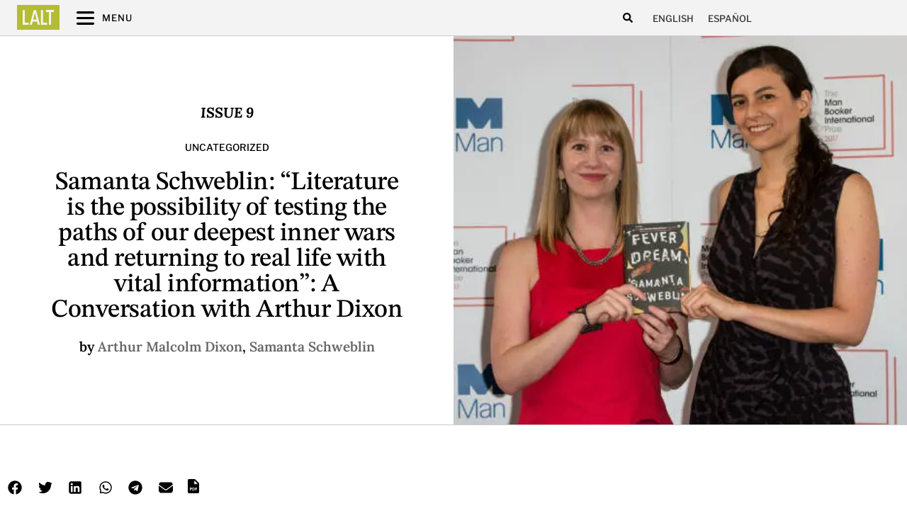

--- FILE ---
content_type: text/html; charset=UTF-8
request_url: https://latinamericanliteraturetoday.org/2019/02/samanta-schweblin-literature-possibility-testing-paths-our-deepest-inner-wars-and/
body_size: 33554
content:
<!doctype html>
<html lang="en-US" prefix="og: https://ogp.me/ns#">
<head>
	<meta charset="UTF-8">
	<meta name="viewport" content="width=device-width, initial-scale=1">
	<link rel="profile" href="https://gmpg.org/xfn/11">
	<link rel="alternate" hreflang="en" href="https://latinamericanliteraturetoday.org/2019/02/samanta-schweblin-literature-possibility-testing-paths-our-deepest-inner-wars-and/" />
<link rel="alternate" hreflang="es" href="https://latinamericanliteraturetoday.org/es/2019/02/samanta-schweblin-literature-possibility-testing-paths-our-deepest-inner-wars-and/" />
<link rel="alternate" hreflang="x-default" href="https://latinamericanliteraturetoday.org/2019/02/samanta-schweblin-literature-possibility-testing-paths-our-deepest-inner-wars-and/" />

<!-- Search Engine Optimization by Rank Math PRO - https://rankmath.com/ -->
<title>Samanta Schweblin: “Literature is the possibility of testing the paths of our deepest inner wars and returning to real life with vital information”: A Conversation with Arthur Dixon - Latin American Literature Today</title>
<meta name="description" content="It feels strange, of course, because the moment of writing is something very intimate, it happens to me in absolute solitude and I’m its only spectator, a little like when you get dressed or brush your teeth. So at the start, when academic works started to appear or when I read the first reviews of my books, it didn’t just feel unusual to hear about any kind of analysis about how I do these things, it filled me insecurities. I thought, are my texts really good enough for someone to spend so many hours studying them?"/>
<meta name="robots" content="follow, index, max-snippet:-1, max-video-preview:-1, max-image-preview:large"/>
<link rel="canonical" href="https://latinamericanliteraturetoday.org/2019/02/samanta-schweblin-literature-possibility-testing-paths-our-deepest-inner-wars-and/" />
<meta property="og:locale" content="en_US" />
<meta property="og:type" content="article" />
<meta property="og:title" content="Samanta Schweblin: “Literature is the possibility of testing the paths of our deepest inner wars and returning to real life with vital information”: A Conversation with Arthur Dixon - Latin American Literature Today" />
<meta property="og:description" content="It feels strange, of course, because the moment of writing is something very intimate, it happens to me in absolute solitude and I’m its only spectator, a little like when you get dressed or brush your teeth. So at the start, when academic works started to appear or when I read the first reviews of my books, it didn’t just feel unusual to hear about any kind of analysis about how I do these things, it filled me insecurities. I thought, are my texts really good enough for someone to spend so many hours studying them?" />
<meta property="og:url" content="https://latinamericanliteraturetoday.org/2019/02/samanta-schweblin-literature-possibility-testing-paths-our-deepest-inner-wars-and/" />
<meta property="og:site_name" content="Latin American Literature Today" />
<meta property="article:tag" content="Argentina" />
<meta property="article:tag" content="Issue 9" />
<meta property="article:section" content="Uncategorized" />
<meta property="og:updated_time" content="2023-05-11T13:00:54-06:00" />
<meta property="og:image" content="https://latinamericanliteraturetoday.org/wp-content/uploads/2019/02/samanta_schweblin_y_megan_mcdowell.jpg" />
<meta property="og:image:secure_url" content="https://latinamericanliteraturetoday.org/wp-content/uploads/2019/02/samanta_schweblin_y_megan_mcdowell.jpg" />
<meta property="og:image:width" content="600" />
<meta property="og:image:height" content="400" />
<meta property="og:image:alt" content="Samanta Schweblin and Megan McDowell" />
<meta property="og:image:type" content="image/jpeg" />
<meta property="article:published_time" content="2019-02-13T02:04:50-06:00" />
<meta property="article:modified_time" content="2023-05-11T13:00:54-06:00" />
<meta name="twitter:card" content="summary_large_image" />
<meta name="twitter:title" content="Samanta Schweblin: “Literature is the possibility of testing the paths of our deepest inner wars and returning to real life with vital information”: A Conversation with Arthur Dixon - Latin American Literature Today" />
<meta name="twitter:description" content="It feels strange, of course, because the moment of writing is something very intimate, it happens to me in absolute solitude and I’m its only spectator, a little like when you get dressed or brush your teeth. So at the start, when academic works started to appear or when I read the first reviews of my books, it didn’t just feel unusual to hear about any kind of analysis about how I do these things, it filled me insecurities. I thought, are my texts really good enough for someone to spend so many hours studying them?" />
<meta name="twitter:image" content="https://latinamericanliteraturetoday.org/wp-content/uploads/2019/02/samanta_schweblin_y_megan_mcdowell.jpg" />
<script type="application/ld+json" class="rank-math-schema-pro">{"@context":"https://schema.org","@graph":[{"@type":["EducationalOrganization","Organization"],"@id":"https://latinamericanliteraturetoday.org/#organization","name":"Latin American Literature Today","url":"https://latinamericanliteraturetoday.org","logo":{"@type":"ImageObject","@id":"https://latinamericanliteraturetoday.org/#logo","url":"https://latinamericanliteraturetoday.org/wp-content/uploads/2022/01/LALT-LatinAmericanLiteratureToday@2x.png","contentUrl":"https://latinamericanliteraturetoday.org/wp-content/uploads/2022/01/LALT-LatinAmericanLiteratureToday@2x.png","caption":"Latin American Literature Today","inLanguage":"en-US","width":"2184","height":"309"}},{"@type":"WebSite","@id":"https://latinamericanliteraturetoday.org/#website","url":"https://latinamericanliteraturetoday.org","name":"Latin American Literature Today","alternateName":"LALT","publisher":{"@id":"https://latinamericanliteraturetoday.org/#organization"},"inLanguage":"en-US"},{"@type":"ImageObject","@id":"https://latinamericanliteraturetoday.org/wp-content/uploads/2019/02/samanta_schweblin_y_megan_mcdowell.jpg","url":"https://latinamericanliteraturetoday.org/wp-content/uploads/2019/02/samanta_schweblin_y_megan_mcdowell.jpg","width":"600","height":"400","caption":"Samanta Schweblin and Megan McDowell","inLanguage":"en-US"},{"@type":"WebPage","@id":"https://latinamericanliteraturetoday.org/2019/02/samanta-schweblin-literature-possibility-testing-paths-our-deepest-inner-wars-and/#webpage","url":"https://latinamericanliteraturetoday.org/2019/02/samanta-schweblin-literature-possibility-testing-paths-our-deepest-inner-wars-and/","name":"Samanta Schweblin: \u201cLiterature is the possibility of testing the paths of our deepest inner wars and returning to real life with vital information\u201d: A Conversation with Arthur Dixon - Latin American Literature Today","datePublished":"2019-02-13T02:04:50-06:00","dateModified":"2023-05-11T13:00:54-06:00","isPartOf":{"@id":"https://latinamericanliteraturetoday.org/#website"},"primaryImageOfPage":{"@id":"https://latinamericanliteraturetoday.org/wp-content/uploads/2019/02/samanta_schweblin_y_megan_mcdowell.jpg"},"inLanguage":"en-US"},{"@type":"Person","@id":"https://latinamericanliteraturetoday.org/author/laltteam/","name":"laltteam","url":"https://latinamericanliteraturetoday.org/author/laltteam/","image":{"@type":"ImageObject","@id":"https://secure.gravatar.com/avatar/1b22e04bb6fd58e9760f26acf10381e578ec1e68f0d3005f2fb2b44d8eed79e6?s=96&amp;d=mm&amp;r=g","url":"https://secure.gravatar.com/avatar/1b22e04bb6fd58e9760f26acf10381e578ec1e68f0d3005f2fb2b44d8eed79e6?s=96&amp;d=mm&amp;r=g","caption":"laltteam","inLanguage":"en-US"},"worksFor":{"@id":"https://latinamericanliteraturetoday.org/#organization"}},{"@type":"BlogPosting","headline":"Samanta Schweblin: \u201cLiterature is the possibility of testing the paths of our deepest inner wars and","datePublished":"2019-02-13T02:04:50-06:00","dateModified":"2023-05-11T13:00:54-06:00","articleSection":"Uncategorized","author":{"@id":"https://latinamericanliteraturetoday.org/author/laltteam/","name":"laltteam"},"publisher":{"@id":"https://latinamericanliteraturetoday.org/#organization"},"description":"It feels strange, of course, because the moment of writing is something very intimate, it happens to me in absolute solitude and I\u2019m its only spectator, a little like when you get dressed or brush your teeth. So at the start, when academic works started to appear or when I read the first reviews of my books, it didn\u2019t just feel unusual to hear about any kind of analysis about how I do these things, it filled me insecurities. I thought, are my texts really good enough for someone to spend so many hours studying them?","name":"Samanta Schweblin: \u201cLiterature is the possibility of testing the paths of our deepest inner wars and","@id":"https://latinamericanliteraturetoday.org/2019/02/samanta-schweblin-literature-possibility-testing-paths-our-deepest-inner-wars-and/#richSnippet","isPartOf":{"@id":"https://latinamericanliteraturetoday.org/2019/02/samanta-schweblin-literature-possibility-testing-paths-our-deepest-inner-wars-and/#webpage"},"image":{"@id":"https://latinamericanliteraturetoday.org/wp-content/uploads/2019/02/samanta_schweblin_y_megan_mcdowell.jpg"},"inLanguage":"en-US","mainEntityOfPage":{"@id":"https://latinamericanliteraturetoday.org/2019/02/samanta-schweblin-literature-possibility-testing-paths-our-deepest-inner-wars-and/#webpage"}}]}</script>
<!-- /Rank Math WordPress SEO plugin -->

<link rel='dns-prefetch' href='//www.googletagmanager.com' />
<link rel="alternate" type="application/rss+xml" title="LALT &raquo; Feed" href="https://latinamericanliteraturetoday.org/feed/" />
<link rel="alternate" type="application/rss+xml" title="LALT &raquo; Comments Feed" href="https://latinamericanliteraturetoday.org/comments/feed/" />
<link rel="alternate" type="application/rss+xml" title="LALT &raquo; Samanta Schweblin: “Literature is the possibility of testing the paths of our deepest inner wars and returning to real life with vital information”: A Conversation with Arthur Dixon Comments Feed" href="https://latinamericanliteraturetoday.org/2019/02/samanta-schweblin-literature-possibility-testing-paths-our-deepest-inner-wars-and/feed/" />
<link rel="alternate" title="oEmbed (JSON)" type="application/json+oembed" href="https://latinamericanliteraturetoday.org/wp-json/oembed/1.0/embed?url=https%3A%2F%2Flatinamericanliteraturetoday.org%2F2019%2F02%2Fsamanta-schweblin-literature-possibility-testing-paths-our-deepest-inner-wars-and%2F" />
<link rel="alternate" title="oEmbed (XML)" type="text/xml+oembed" href="https://latinamericanliteraturetoday.org/wp-json/oembed/1.0/embed?url=https%3A%2F%2Flatinamericanliteraturetoday.org%2F2019%2F02%2Fsamanta-schweblin-literature-possibility-testing-paths-our-deepest-inner-wars-and%2F&#038;format=xml" />
<style id='wp-img-auto-sizes-contain-inline-css'>
img:is([sizes=auto i],[sizes^="auto," i]){contain-intrinsic-size:3000px 1500px}
/*# sourceURL=wp-img-auto-sizes-contain-inline-css */
</style>
<style id='wp-emoji-styles-inline-css'>

	img.wp-smiley, img.emoji {
		display: inline !important;
		border: none !important;
		box-shadow: none !important;
		height: 1em !important;
		width: 1em !important;
		margin: 0 0.07em !important;
		vertical-align: -0.1em !important;
		background: none !important;
		padding: 0 !important;
	}
/*# sourceURL=wp-emoji-styles-inline-css */
</style>
<link rel='stylesheet' id='wp-block-library-css' href='https://latinamericanliteraturetoday.org/wp-includes/css/dist/block-library/style.min.css?ver=6.9' media='all' />
<style id='global-styles-inline-css'>
:root{--wp--preset--aspect-ratio--square: 1;--wp--preset--aspect-ratio--4-3: 4/3;--wp--preset--aspect-ratio--3-4: 3/4;--wp--preset--aspect-ratio--3-2: 3/2;--wp--preset--aspect-ratio--2-3: 2/3;--wp--preset--aspect-ratio--16-9: 16/9;--wp--preset--aspect-ratio--9-16: 9/16;--wp--preset--color--black: #000000;--wp--preset--color--cyan-bluish-gray: #abb8c3;--wp--preset--color--white: #ffffff;--wp--preset--color--pale-pink: #f78da7;--wp--preset--color--vivid-red: #cf2e2e;--wp--preset--color--luminous-vivid-orange: #ff6900;--wp--preset--color--luminous-vivid-amber: #fcb900;--wp--preset--color--light-green-cyan: #7bdcb5;--wp--preset--color--vivid-green-cyan: #00d084;--wp--preset--color--pale-cyan-blue: #8ed1fc;--wp--preset--color--vivid-cyan-blue: #0693e3;--wp--preset--color--vivid-purple: #9b51e0;--wp--preset--gradient--vivid-cyan-blue-to-vivid-purple: linear-gradient(135deg,rgb(6,147,227) 0%,rgb(155,81,224) 100%);--wp--preset--gradient--light-green-cyan-to-vivid-green-cyan: linear-gradient(135deg,rgb(122,220,180) 0%,rgb(0,208,130) 100%);--wp--preset--gradient--luminous-vivid-amber-to-luminous-vivid-orange: linear-gradient(135deg,rgb(252,185,0) 0%,rgb(255,105,0) 100%);--wp--preset--gradient--luminous-vivid-orange-to-vivid-red: linear-gradient(135deg,rgb(255,105,0) 0%,rgb(207,46,46) 100%);--wp--preset--gradient--very-light-gray-to-cyan-bluish-gray: linear-gradient(135deg,rgb(238,238,238) 0%,rgb(169,184,195) 100%);--wp--preset--gradient--cool-to-warm-spectrum: linear-gradient(135deg,rgb(74,234,220) 0%,rgb(151,120,209) 20%,rgb(207,42,186) 40%,rgb(238,44,130) 60%,rgb(251,105,98) 80%,rgb(254,248,76) 100%);--wp--preset--gradient--blush-light-purple: linear-gradient(135deg,rgb(255,206,236) 0%,rgb(152,150,240) 100%);--wp--preset--gradient--blush-bordeaux: linear-gradient(135deg,rgb(254,205,165) 0%,rgb(254,45,45) 50%,rgb(107,0,62) 100%);--wp--preset--gradient--luminous-dusk: linear-gradient(135deg,rgb(255,203,112) 0%,rgb(199,81,192) 50%,rgb(65,88,208) 100%);--wp--preset--gradient--pale-ocean: linear-gradient(135deg,rgb(255,245,203) 0%,rgb(182,227,212) 50%,rgb(51,167,181) 100%);--wp--preset--gradient--electric-grass: linear-gradient(135deg,rgb(202,248,128) 0%,rgb(113,206,126) 100%);--wp--preset--gradient--midnight: linear-gradient(135deg,rgb(2,3,129) 0%,rgb(40,116,252) 100%);--wp--preset--font-size--small: 13px;--wp--preset--font-size--medium: 20px;--wp--preset--font-size--large: 36px;--wp--preset--font-size--x-large: 42px;--wp--preset--spacing--20: 0.44rem;--wp--preset--spacing--30: 0.67rem;--wp--preset--spacing--40: 1rem;--wp--preset--spacing--50: 1.5rem;--wp--preset--spacing--60: 2.25rem;--wp--preset--spacing--70: 3.38rem;--wp--preset--spacing--80: 5.06rem;--wp--preset--shadow--natural: 6px 6px 9px rgba(0, 0, 0, 0.2);--wp--preset--shadow--deep: 12px 12px 50px rgba(0, 0, 0, 0.4);--wp--preset--shadow--sharp: 6px 6px 0px rgba(0, 0, 0, 0.2);--wp--preset--shadow--outlined: 6px 6px 0px -3px rgb(255, 255, 255), 6px 6px rgb(0, 0, 0);--wp--preset--shadow--crisp: 6px 6px 0px rgb(0, 0, 0);}:root { --wp--style--global--content-size: 800px;--wp--style--global--wide-size: 1200px; }:where(body) { margin: 0; }.wp-site-blocks > .alignleft { float: left; margin-right: 2em; }.wp-site-blocks > .alignright { float: right; margin-left: 2em; }.wp-site-blocks > .aligncenter { justify-content: center; margin-left: auto; margin-right: auto; }:where(.wp-site-blocks) > * { margin-block-start: 24px; margin-block-end: 0; }:where(.wp-site-blocks) > :first-child { margin-block-start: 0; }:where(.wp-site-blocks) > :last-child { margin-block-end: 0; }:root { --wp--style--block-gap: 24px; }:root :where(.is-layout-flow) > :first-child{margin-block-start: 0;}:root :where(.is-layout-flow) > :last-child{margin-block-end: 0;}:root :where(.is-layout-flow) > *{margin-block-start: 24px;margin-block-end: 0;}:root :where(.is-layout-constrained) > :first-child{margin-block-start: 0;}:root :where(.is-layout-constrained) > :last-child{margin-block-end: 0;}:root :where(.is-layout-constrained) > *{margin-block-start: 24px;margin-block-end: 0;}:root :where(.is-layout-flex){gap: 24px;}:root :where(.is-layout-grid){gap: 24px;}.is-layout-flow > .alignleft{float: left;margin-inline-start: 0;margin-inline-end: 2em;}.is-layout-flow > .alignright{float: right;margin-inline-start: 2em;margin-inline-end: 0;}.is-layout-flow > .aligncenter{margin-left: auto !important;margin-right: auto !important;}.is-layout-constrained > .alignleft{float: left;margin-inline-start: 0;margin-inline-end: 2em;}.is-layout-constrained > .alignright{float: right;margin-inline-start: 2em;margin-inline-end: 0;}.is-layout-constrained > .aligncenter{margin-left: auto !important;margin-right: auto !important;}.is-layout-constrained > :where(:not(.alignleft):not(.alignright):not(.alignfull)){max-width: var(--wp--style--global--content-size);margin-left: auto !important;margin-right: auto !important;}.is-layout-constrained > .alignwide{max-width: var(--wp--style--global--wide-size);}body .is-layout-flex{display: flex;}.is-layout-flex{flex-wrap: wrap;align-items: center;}.is-layout-flex > :is(*, div){margin: 0;}body .is-layout-grid{display: grid;}.is-layout-grid > :is(*, div){margin: 0;}body{padding-top: 0px;padding-right: 0px;padding-bottom: 0px;padding-left: 0px;}a:where(:not(.wp-element-button)){text-decoration: underline;}:root :where(.wp-element-button, .wp-block-button__link){background-color: #32373c;border-width: 0;color: #fff;font-family: inherit;font-size: inherit;font-style: inherit;font-weight: inherit;letter-spacing: inherit;line-height: inherit;padding-top: calc(0.667em + 2px);padding-right: calc(1.333em + 2px);padding-bottom: calc(0.667em + 2px);padding-left: calc(1.333em + 2px);text-decoration: none;text-transform: inherit;}.has-black-color{color: var(--wp--preset--color--black) !important;}.has-cyan-bluish-gray-color{color: var(--wp--preset--color--cyan-bluish-gray) !important;}.has-white-color{color: var(--wp--preset--color--white) !important;}.has-pale-pink-color{color: var(--wp--preset--color--pale-pink) !important;}.has-vivid-red-color{color: var(--wp--preset--color--vivid-red) !important;}.has-luminous-vivid-orange-color{color: var(--wp--preset--color--luminous-vivid-orange) !important;}.has-luminous-vivid-amber-color{color: var(--wp--preset--color--luminous-vivid-amber) !important;}.has-light-green-cyan-color{color: var(--wp--preset--color--light-green-cyan) !important;}.has-vivid-green-cyan-color{color: var(--wp--preset--color--vivid-green-cyan) !important;}.has-pale-cyan-blue-color{color: var(--wp--preset--color--pale-cyan-blue) !important;}.has-vivid-cyan-blue-color{color: var(--wp--preset--color--vivid-cyan-blue) !important;}.has-vivid-purple-color{color: var(--wp--preset--color--vivid-purple) !important;}.has-black-background-color{background-color: var(--wp--preset--color--black) !important;}.has-cyan-bluish-gray-background-color{background-color: var(--wp--preset--color--cyan-bluish-gray) !important;}.has-white-background-color{background-color: var(--wp--preset--color--white) !important;}.has-pale-pink-background-color{background-color: var(--wp--preset--color--pale-pink) !important;}.has-vivid-red-background-color{background-color: var(--wp--preset--color--vivid-red) !important;}.has-luminous-vivid-orange-background-color{background-color: var(--wp--preset--color--luminous-vivid-orange) !important;}.has-luminous-vivid-amber-background-color{background-color: var(--wp--preset--color--luminous-vivid-amber) !important;}.has-light-green-cyan-background-color{background-color: var(--wp--preset--color--light-green-cyan) !important;}.has-vivid-green-cyan-background-color{background-color: var(--wp--preset--color--vivid-green-cyan) !important;}.has-pale-cyan-blue-background-color{background-color: var(--wp--preset--color--pale-cyan-blue) !important;}.has-vivid-cyan-blue-background-color{background-color: var(--wp--preset--color--vivid-cyan-blue) !important;}.has-vivid-purple-background-color{background-color: var(--wp--preset--color--vivid-purple) !important;}.has-black-border-color{border-color: var(--wp--preset--color--black) !important;}.has-cyan-bluish-gray-border-color{border-color: var(--wp--preset--color--cyan-bluish-gray) !important;}.has-white-border-color{border-color: var(--wp--preset--color--white) !important;}.has-pale-pink-border-color{border-color: var(--wp--preset--color--pale-pink) !important;}.has-vivid-red-border-color{border-color: var(--wp--preset--color--vivid-red) !important;}.has-luminous-vivid-orange-border-color{border-color: var(--wp--preset--color--luminous-vivid-orange) !important;}.has-luminous-vivid-amber-border-color{border-color: var(--wp--preset--color--luminous-vivid-amber) !important;}.has-light-green-cyan-border-color{border-color: var(--wp--preset--color--light-green-cyan) !important;}.has-vivid-green-cyan-border-color{border-color: var(--wp--preset--color--vivid-green-cyan) !important;}.has-pale-cyan-blue-border-color{border-color: var(--wp--preset--color--pale-cyan-blue) !important;}.has-vivid-cyan-blue-border-color{border-color: var(--wp--preset--color--vivid-cyan-blue) !important;}.has-vivid-purple-border-color{border-color: var(--wp--preset--color--vivid-purple) !important;}.has-vivid-cyan-blue-to-vivid-purple-gradient-background{background: var(--wp--preset--gradient--vivid-cyan-blue-to-vivid-purple) !important;}.has-light-green-cyan-to-vivid-green-cyan-gradient-background{background: var(--wp--preset--gradient--light-green-cyan-to-vivid-green-cyan) !important;}.has-luminous-vivid-amber-to-luminous-vivid-orange-gradient-background{background: var(--wp--preset--gradient--luminous-vivid-amber-to-luminous-vivid-orange) !important;}.has-luminous-vivid-orange-to-vivid-red-gradient-background{background: var(--wp--preset--gradient--luminous-vivid-orange-to-vivid-red) !important;}.has-very-light-gray-to-cyan-bluish-gray-gradient-background{background: var(--wp--preset--gradient--very-light-gray-to-cyan-bluish-gray) !important;}.has-cool-to-warm-spectrum-gradient-background{background: var(--wp--preset--gradient--cool-to-warm-spectrum) !important;}.has-blush-light-purple-gradient-background{background: var(--wp--preset--gradient--blush-light-purple) !important;}.has-blush-bordeaux-gradient-background{background: var(--wp--preset--gradient--blush-bordeaux) !important;}.has-luminous-dusk-gradient-background{background: var(--wp--preset--gradient--luminous-dusk) !important;}.has-pale-ocean-gradient-background{background: var(--wp--preset--gradient--pale-ocean) !important;}.has-electric-grass-gradient-background{background: var(--wp--preset--gradient--electric-grass) !important;}.has-midnight-gradient-background{background: var(--wp--preset--gradient--midnight) !important;}.has-small-font-size{font-size: var(--wp--preset--font-size--small) !important;}.has-medium-font-size{font-size: var(--wp--preset--font-size--medium) !important;}.has-large-font-size{font-size: var(--wp--preset--font-size--large) !important;}.has-x-large-font-size{font-size: var(--wp--preset--font-size--x-large) !important;}
:root :where(.wp-block-pullquote){font-size: 1.5em;line-height: 1.6;}
/*# sourceURL=global-styles-inline-css */
</style>
<link rel='stylesheet' id='ae-pro-css-css' href='https://latinamericanliteraturetoday.org/wp-content/plugins/anywhere-elementor-pro/includes/assets/css/ae-pro.min.css?ver=2.24.1' media='all' />
<link rel='stylesheet' id='searchandfilter-css' href='https://latinamericanliteraturetoday.org/wp-content/plugins/search-filter/style.css?ver=1' media='all' />
<link rel='stylesheet' id='wpml-legacy-horizontal-list-0-css' href='https://latinamericanliteraturetoday.org/wp-content/plugins/sitepress-multilingual-cms/templates/language-switchers/legacy-list-horizontal/style.min.css?ver=1' media='all' />
<link rel='stylesheet' id='vegas-css-css' href='https://latinamericanliteraturetoday.org/wp-content/plugins/anywhere-elementor-pro/includes/assets/lib/vegas/vegas.min.css?ver=2.4.0' media='all' />
<link rel='stylesheet' id='hello-elementor-css' href='https://latinamericanliteraturetoday.org/wp-content/themes/hello-elementor/assets/css/reset.css?ver=3.4.5' media='all' />
<link rel='stylesheet' id='hello-elementor-theme-style-css' href='https://latinamericanliteraturetoday.org/wp-content/themes/hello-elementor/assets/css/theme.css?ver=3.4.5' media='all' />
<link rel='stylesheet' id='hello-elementor-header-footer-css' href='https://latinamericanliteraturetoday.org/wp-content/themes/hello-elementor/assets/css/header-footer.css?ver=3.4.5' media='all' />
<link rel='stylesheet' id='elementor-frontend-css' href='https://latinamericanliteraturetoday.org/wp-content/uploads/elementor/css/custom-frontend.min.css?ver=1768933578' media='all' />
<style id='elementor-frontend-inline-css'>
.elementor-29569 .elementor-element.elementor-element-f036ced:not(.elementor-motion-effects-element-type-background) > .elementor-widget-wrap, .elementor-29569 .elementor-element.elementor-element-f036ced > .elementor-widget-wrap > .elementor-motion-effects-container > .elementor-motion-effects-layer{background-image:url("https://latinamericanliteraturetoday.org/wp-content/uploads/2019/02/samanta_schweblin_y_megan_mcdowell.jpg");}
/*# sourceURL=elementor-frontend-inline-css */
</style>
<link rel='stylesheet' id='elementor-post-6620-css' href='https://latinamericanliteraturetoday.org/wp-content/uploads/elementor/css/post-6620.css?ver=1768933578' media='all' />
<link rel='stylesheet' id='widget-icon-list-css' href='https://latinamericanliteraturetoday.org/wp-content/uploads/elementor/css/custom-widget-icon-list.min.css?ver=1768933578' media='all' />
<link rel='stylesheet' id='widget-search-form-css' href='https://latinamericanliteraturetoday.org/wp-content/plugins/elementor-pro/assets/css/widget-search-form.min.css?ver=3.34.1' media='all' />
<link rel='stylesheet' id='e-sticky-css' href='https://latinamericanliteraturetoday.org/wp-content/plugins/elementor-pro/assets/css/modules/sticky.min.css?ver=3.34.1' media='all' />
<link rel='stylesheet' id='e-motion-fx-css' href='https://latinamericanliteraturetoday.org/wp-content/plugins/elementor-pro/assets/css/modules/motion-fx.min.css?ver=3.34.1' media='all' />
<link rel='stylesheet' id='widget-image-css' href='https://latinamericanliteraturetoday.org/wp-content/plugins/elementor/assets/css/widget-image.min.css?ver=3.34.2' media='all' />
<link rel='stylesheet' id='widget-image-box-css' href='https://latinamericanliteraturetoday.org/wp-content/uploads/elementor/css/custom-widget-image-box.min.css?ver=1768933578' media='all' />
<link rel='stylesheet' id='widget-divider-css' href='https://latinamericanliteraturetoday.org/wp-content/plugins/elementor/assets/css/widget-divider.min.css?ver=3.34.2' media='all' />
<link rel='stylesheet' id='widget-heading-css' href='https://latinamericanliteraturetoday.org/wp-content/plugins/elementor/assets/css/widget-heading.min.css?ver=3.34.2' media='all' />
<link rel='stylesheet' id='widget-social-icons-css' href='https://latinamericanliteraturetoday.org/wp-content/plugins/elementor/assets/css/widget-social-icons.min.css?ver=3.34.2' media='all' />
<link rel='stylesheet' id='e-apple-webkit-css' href='https://latinamericanliteraturetoday.org/wp-content/uploads/elementor/css/custom-apple-webkit.min.css?ver=1768933578' media='all' />
<link rel='stylesheet' id='widget-post-info-css' href='https://latinamericanliteraturetoday.org/wp-content/plugins/elementor-pro/assets/css/widget-post-info.min.css?ver=3.34.1' media='all' />
<link rel='stylesheet' id='widget-spacer-css' href='https://latinamericanliteraturetoday.org/wp-content/plugins/elementor/assets/css/widget-spacer.min.css?ver=3.34.2' media='all' />
<link rel='stylesheet' id='widget-share-buttons-css' href='https://latinamericanliteraturetoday.org/wp-content/plugins/elementor-pro/assets/css/widget-share-buttons.min.css?ver=3.34.1' media='all' />
<link rel='stylesheet' id='widget-post-navigation-css' href='https://latinamericanliteraturetoday.org/wp-content/plugins/elementor-pro/assets/css/widget-post-navigation.min.css?ver=3.34.1' media='all' />
<link rel='stylesheet' id='widget-posts-css' href='https://latinamericanliteraturetoday.org/wp-content/plugins/elementor-pro/assets/css/widget-posts.min.css?ver=3.34.1' media='all' />
<link rel='stylesheet' id='e-animation-sink-css' href='https://latinamericanliteraturetoday.org/wp-content/plugins/elementor/assets/lib/animations/styles/e-animation-sink.min.css?ver=3.34.2' media='all' />
<link rel='stylesheet' id='widget-form-css' href='https://latinamericanliteraturetoday.org/wp-content/plugins/elementor-pro/assets/css/widget-form.min.css?ver=3.34.1' media='all' />
<link rel='stylesheet' id='e-animation-fadeInRight-css' href='https://latinamericanliteraturetoday.org/wp-content/plugins/elementor/assets/lib/animations/styles/fadeInRight.min.css?ver=3.34.2' media='all' />
<link rel='stylesheet' id='e-popup-css' href='https://latinamericanliteraturetoday.org/wp-content/plugins/elementor-pro/assets/css/conditionals/popup.min.css?ver=3.34.1' media='all' />
<link rel='stylesheet' id='widget-toggle-css' href='https://latinamericanliteraturetoday.org/wp-content/uploads/elementor/css/custom-widget-toggle.min.css?ver=1768933578' media='all' />
<link rel='stylesheet' id='elementor-post-7159-css' href='https://latinamericanliteraturetoday.org/wp-content/uploads/elementor/css/post-7159.css?ver=1768933609' media='all' />
<link rel='stylesheet' id='elementor-post-7365-css' href='https://latinamericanliteraturetoday.org/wp-content/uploads/elementor/css/post-7365.css?ver=1768933609' media='all' />
<link rel='stylesheet' id='elementor-post-29569-css' href='https://latinamericanliteraturetoday.org/wp-content/uploads/elementor/css/post-29569.css?ver=1768933609' media='all' />
<link rel='stylesheet' id='elementor-post-8171-css' href='https://latinamericanliteraturetoday.org/wp-content/uploads/elementor/css/post-8171.css?ver=1768933579' media='all' />
<link rel='stylesheet' id='elementor-post-8646-css' href='https://latinamericanliteraturetoday.org/wp-content/uploads/elementor/css/post-8646.css?ver=1768933609' media='all' />
<link rel='stylesheet' id='hello-elementor-child-style-css' href='https://latinamericanliteraturetoday.org/wp-content/themes/lalt/style.css?ver=1.0.0' media='all' />
<link rel='stylesheet' id='ecs-styles-css' href='https://latinamericanliteraturetoday.org/wp-content/plugins/ele-custom-skin/assets/css/ecs-style.css?ver=3.1.9' media='all' />
<link rel='stylesheet' id='elementor-post-7212-css' href='https://latinamericanliteraturetoday.org/wp-content/uploads/elementor/css/post-7212.css?ver=1715633581' media='all' />
<link rel='stylesheet' id='elementor-post-7296-css' href='https://latinamericanliteraturetoday.org/wp-content/uploads/elementor/css/post-7296.css?ver=1715628607' media='all' />
<link rel='stylesheet' id='elementor-post-7339-css' href='https://latinamericanliteraturetoday.org/wp-content/uploads/elementor/css/post-7339.css?ver=1764540455' media='all' />
<link rel='stylesheet' id='elementor-post-7451-css' href='https://latinamericanliteraturetoday.org/wp-content/uploads/elementor/css/post-7451.css?ver=1743413394' media='all' />
<link rel='stylesheet' id='elementor-post-10250-css' href='https://latinamericanliteraturetoday.org/wp-content/uploads/elementor/css/post-10250.css?ver=1743413453' media='all' />
<link rel='stylesheet' id='elementor-post-10252-css' href='https://latinamericanliteraturetoday.org/wp-content/uploads/elementor/css/post-10252.css?ver=1764540588' media='all' />
<link rel='stylesheet' id='elementor-post-10254-css' href='https://latinamericanliteraturetoday.org/wp-content/uploads/elementor/css/post-10254.css?ver=1715628655' media='all' />
<link rel='stylesheet' id='elementor-post-10256-css' href='https://latinamericanliteraturetoday.org/wp-content/uploads/elementor/css/post-10256.css?ver=1715633730' media='all' />
<link rel='stylesheet' id='elementor-post-11011-css' href='https://latinamericanliteraturetoday.org/wp-content/uploads/elementor/css/post-11011.css?ver=1708195995' media='all' />
<link rel='stylesheet' id='elementor-post-11016-css' href='https://latinamericanliteraturetoday.org/wp-content/uploads/elementor/css/post-11016.css?ver=1708195998' media='all' />
<link rel='stylesheet' id='elementor-post-13518-css' href='https://latinamericanliteraturetoday.org/wp-content/uploads/elementor/css/post-13518.css?ver=1743413260' media='all' />
<link rel='stylesheet' id='elementor-post-13532-css' href='https://latinamericanliteraturetoday.org/wp-content/uploads/elementor/css/post-13532.css?ver=1743413297' media='all' />
<link rel='stylesheet' id='elementor-post-16001-css' href='https://latinamericanliteraturetoday.org/wp-content/uploads/elementor/css/post-16001.css?ver=1715628784' media='all' />
<link rel='stylesheet' id='elementor-post-16016-css' href='https://latinamericanliteraturetoday.org/wp-content/uploads/elementor/css/post-16016.css?ver=1715631226' media='all' />
<link rel='stylesheet' id='elementor-post-34337-css' href='https://latinamericanliteraturetoday.org/wp-content/uploads/elementor/css/post-34337.css?ver=1718712107' media='all' />
<link rel='stylesheet' id='elementor-post-34346-css' href='https://latinamericanliteraturetoday.org/wp-content/uploads/elementor/css/post-34346.css?ver=1718712011' media='all' />
<link rel='stylesheet' id='elementor-post-34415-css' href='https://latinamericanliteraturetoday.org/wp-content/uploads/elementor/css/post-34415.css?ver=1718712515' media='all' />
<link rel='stylesheet' id='elementor-post-34427-css' href='https://latinamericanliteraturetoday.org/wp-content/uploads/elementor/css/post-34427.css?ver=1718712537' media='all' />
<link rel='stylesheet' id='elementor-gf-local-krub-css' href='https://latinamericanliteraturetoday.org/wp-content/uploads/elementor/google-fonts/css/krub.css?ver=1742257202' media='all' />
<link rel='stylesheet' id='elementor-gf-local-lora-css' href='https://latinamericanliteraturetoday.org/wp-content/uploads/elementor/google-fonts/css/lora.css?ver=1742257206' media='all' />
<link rel='stylesheet' id='elementor-gf-local-librefranklin-css' href='https://latinamericanliteraturetoday.org/wp-content/uploads/elementor/google-fonts/css/librefranklin.css?ver=1742257214' media='all' />
<link rel='stylesheet' id='elementor-gf-local-stixtwotext-css' href='https://latinamericanliteraturetoday.org/wp-content/uploads/elementor/google-fonts/css/stixtwotext.css?ver=1742257219' media='all' />
<script src="https://latinamericanliteraturetoday.org/wp-includes/js/jquery/jquery.min.js?ver=3.7.1" id="jquery-core-js" type="e0222e2ddbb4ddc857e6a51f-text/javascript"></script>
<script src="https://latinamericanliteraturetoday.org/wp-includes/js/jquery/jquery-migrate.min.js?ver=3.4.1" id="jquery-migrate-js" type="e0222e2ddbb4ddc857e6a51f-text/javascript"></script>
<script src="https://latinamericanliteraturetoday.org/wp-content/plugins/elementor-pro/assets/js/page-transitions.min.js?ver=3.34.1" id="page-transitions-js" type="e0222e2ddbb4ddc857e6a51f-text/javascript"></script>

<!-- Google tag (gtag.js) snippet added by Site Kit -->
<!-- Google Analytics snippet added by Site Kit -->
<script src="https://www.googletagmanager.com/gtag/js?id=GT-NNVJWXT" id="google_gtagjs-js" async type="e0222e2ddbb4ddc857e6a51f-text/javascript"></script>
<script id="google_gtagjs-js-after" type="e0222e2ddbb4ddc857e6a51f-text/javascript">
window.dataLayer = window.dataLayer || [];function gtag(){dataLayer.push(arguments);}
gtag("set","linker",{"domains":["latinamericanliteraturetoday.org"]});
gtag("js", new Date());
gtag("set", "developer_id.dZTNiMT", true);
gtag("config", "GT-NNVJWXT");
//# sourceURL=google_gtagjs-js-after
</script>
<script id="ecs_ajax_load-js-extra" type="e0222e2ddbb4ddc857e6a51f-text/javascript">
var ecs_ajax_params = {"ajaxurl":"https://latinamericanliteraturetoday.org/wp-admin/admin-ajax.php","posts":"{\"page\":0,\"year\":2019,\"monthnum\":2,\"error\":\"\",\"m\":\"\",\"p\":2760,\"post_parent\":\"\",\"subpost\":\"\",\"subpost_id\":\"\",\"attachment\":\"\",\"attachment_id\":0,\"pagename\":\"\",\"page_id\":\"\",\"second\":\"\",\"minute\":\"\",\"hour\":\"\",\"day\":0,\"w\":0,\"category_name\":\"\",\"tag\":\"\",\"cat\":\"\",\"tag_id\":\"\",\"author\":\"\",\"author_name\":\"\",\"feed\":\"\",\"tb\":\"\",\"paged\":0,\"meta_key\":\"\",\"meta_value\":\"\",\"preview\":\"\",\"s\":\"\",\"sentence\":\"\",\"title\":\"\",\"fields\":\"all\",\"menu_order\":\"\",\"embed\":\"\",\"category__in\":[],\"category__not_in\":[],\"category__and\":[],\"post__in\":[],\"post__not_in\":[],\"post_name__in\":[],\"tag__in\":[],\"tag__not_in\":[],\"tag__and\":[],\"tag_slug__in\":[],\"tag_slug__and\":[],\"post_parent__in\":[],\"post_parent__not_in\":[],\"author__in\":[],\"author__not_in\":[],\"search_columns\":[],\"name\":\"samanta-schweblin-literature-possibility-testing-paths-our-deepest-inner-wars-and\",\"ignore_sticky_posts\":false,\"suppress_filters\":false,\"cache_results\":true,\"update_post_term_cache\":true,\"update_menu_item_cache\":false,\"lazy_load_term_meta\":true,\"update_post_meta_cache\":true,\"post_type\":\"\",\"posts_per_page\":10,\"nopaging\":false,\"comments_per_page\":\"50\",\"no_found_rows\":false,\"order\":\"DESC\"}"};
//# sourceURL=ecs_ajax_load-js-extra
</script>
<script src="https://latinamericanliteraturetoday.org/wp-content/plugins/ele-custom-skin/assets/js/ecs_ajax_pagination.js?ver=3.1.9" id="ecs_ajax_load-js" type="e0222e2ddbb4ddc857e6a51f-text/javascript"></script>
<script src="https://latinamericanliteraturetoday.org/wp-content/plugins/ele-custom-skin/assets/js/ecs.js?ver=3.1.9" id="ecs-script-js" type="e0222e2ddbb4ddc857e6a51f-text/javascript"></script>
<link rel="https://api.w.org/" href="https://latinamericanliteraturetoday.org/wp-json/" /><link rel="alternate" title="JSON" type="application/json" href="https://latinamericanliteraturetoday.org/wp-json/wp/v2/posts/2760" /><link rel="EditURI" type="application/rsd+xml" title="RSD" href="https://latinamericanliteraturetoday.org/xmlrpc.php?rsd" />
<meta name="generator" content="WordPress 6.9" />
<link rel='shortlink' href='https://latinamericanliteraturetoday.org/?p=2760' />
<meta name="generator" content="WPML ver:4.8.4 stt:1,2;" />
<meta name="generator" content="Site Kit by Google 1.168.0" /><meta name="generator" content="Elementor 3.34.2; features: e_font_icon_svg, additional_custom_breakpoints; settings: css_print_method-external, google_font-enabled, font_display-auto">
			<style>
				.e-con.e-parent:nth-of-type(n+4):not(.e-lazyloaded):not(.e-no-lazyload),
				.e-con.e-parent:nth-of-type(n+4):not(.e-lazyloaded):not(.e-no-lazyload) * {
					background-image: none !important;
				}
				@media screen and (max-height: 1024px) {
					.e-con.e-parent:nth-of-type(n+3):not(.e-lazyloaded):not(.e-no-lazyload),
					.e-con.e-parent:nth-of-type(n+3):not(.e-lazyloaded):not(.e-no-lazyload) * {
						background-image: none !important;
					}
				}
				@media screen and (max-height: 640px) {
					.e-con.e-parent:nth-of-type(n+2):not(.e-lazyloaded):not(.e-no-lazyload),
					.e-con.e-parent:nth-of-type(n+2):not(.e-lazyloaded):not(.e-no-lazyload) * {
						background-image: none !important;
					}
				}
			</style>
			<noscript><style>.lazyload[data-src]{display:none !important;}</style></noscript><style>.lazyload{background-image:none !important;}.lazyload:before{background-image:none !important;}</style>		<style id="wp-custom-css">
			/* ANULACIÓN DE ESTILOS DE TABLA (FRANJAS, HOVER, ENCABEZADO) */

/* 1. Anula el color de fondo para filas impares (frecuentemente las grises) y pares */
.tabla-limpia tbody tr:nth-child(odd),
.tabla-limpia tbody tr:nth-child(even) {
    background-color: #ffffff !important; /* Fuerza el blanco */
}

/* 2. Anula el color de fondo de las celdas directamente (solo para asegurar) */
.tabla-limpia td,
.tabla-limpia th {
    background-color: #ffffff !important;
    border-top-color: #ffffff !important; /* Por si el borde crea el efecto gris */
}

/* 3. ANULA EL EFECTO OVERLAY (HOVER) en la fila */
.tabla-limpia tr:hover {
    background-color: #ffffff !important;
}

/* 4. ANULA EL EFECTO OVERLAY (HOVER) en la celda */
.tabla-limpia tr:hover td,
.tabla-limpia tr:hover th {
    /* Esto elimina cualquier cambio de color o sombra al pasar el ratón */
    background-color: #ffffff !important;
    box-shadow: none !important;
    opacity: 1 !important;
}		</style>
		</head>
<body class="wp-singular post-template-default single single-post postid-2760 single-format-standard wp-custom-logo wp-embed-responsive wp-theme-hello-elementor wp-child-theme-lalt hello-elementor-default elementor-default elementor-kit-6620 elementor-page-14404 elementor-page-13917 elementor-page-29569">

		<e-page-transition preloader-type="image" preloader-image-url="https://latinamericanliteraturetoday.org/wp-content/uploads/2022/01/LALT-Iso_1.svg" class="e-page-transition--entering" exclude="^https\:\/\/latinamericanliteraturetoday\.org\/wp\-admin\/">
					</e-page-transition>
		
<a class="skip-link screen-reader-text" href="#content">Skip to content</a>

		<header data-elementor-type="header" data-elementor-id="7159" class="elementor elementor-7159 elementor-location-header" data-elementor-post-type="elementor_library">
					<section class="has_ae_slider elementor-section elementor-top-section elementor-element elementor-element-e196ba3 elementor-section-height-min-height elementor-section-boxed elementor-section-height-default elementor-section-items-middle ae-bg-gallery-type-default" data-id="e196ba3" data-element_type="section" data-settings="{&quot;background_background&quot;:&quot;classic&quot;,&quot;sticky&quot;:&quot;top&quot;,&quot;motion_fx_motion_fx_scrolling&quot;:&quot;yes&quot;,&quot;motion_fx_devices&quot;:[&quot;widescreen&quot;,&quot;desktop&quot;,&quot;laptop&quot;,&quot;tablet_extra&quot;,&quot;tablet&quot;,&quot;mobile_extra&quot;,&quot;mobile&quot;],&quot;sticky_on&quot;:[&quot;widescreen&quot;,&quot;desktop&quot;,&quot;laptop&quot;,&quot;tablet_extra&quot;,&quot;tablet&quot;,&quot;mobile_extra&quot;,&quot;mobile&quot;],&quot;sticky_offset&quot;:0,&quot;sticky_effects_offset&quot;:0,&quot;sticky_anchor_link_offset&quot;:0}">
						<div class="elementor-container elementor-column-gap-default">
					<div class="has_ae_slider elementor-column elementor-col-33 elementor-top-column elementor-element elementor-element-fd846bf ae-bg-gallery-type-default" data-id="fd846bf" data-element_type="column">
			<div class="elementor-widget-wrap elementor-element-populated">
						<div class="elementor-element elementor-element-275b1ff elementor-view-default elementor-widget elementor-widget-icon" data-id="275b1ff" data-element_type="widget" data-widget_type="icon.default">
				<div class="elementor-widget-container">
							<div class="elementor-icon-wrapper">
			<a class="elementor-icon" href="https://latinamericanliteraturetoday.org">
			<svg xmlns="http://www.w3.org/2000/svg" viewBox="0 0 260 154"><title>LALT-Iso-Black</title><path d="M109.26,47.76,99.05,90.26h20.41Zm0,0L99.05,90.26h20.41ZM0,0V154H260V0ZM71.5,122.76h-37v-91h13v78h24Zm55.76,0-4.69-19.5H95.94l-4.68,19.5h-13l24-91h14l24,91Zm57,0h-37.5v-91h13v78h24.5Zm41.24-78.5h-18v78.5h-13V44.26h-18v-13h49Zm-126.45,46h20.41l-10.2-42.5Zm10.21-42.5L99.05,90.26h20.41Zm0,0L99.05,90.26h20.41Z"></path></svg>			</a>
		</div>
						</div>
				</div>
					</div>
		</div>
				<div class="has_ae_slider elementor-column elementor-col-33 elementor-top-column elementor-element elementor-element-25a6824 ae-bg-gallery-type-default" data-id="25a6824" data-element_type="column">
			<div class="elementor-widget-wrap elementor-element-populated">
						<div class="elementor-element elementor-element-67c5991 elementor-align-start elementor-icon-list--layout-traditional elementor-list-item-link-full_width elementor-widget elementor-widget-icon-list" data-id="67c5991" data-element_type="widget" data-widget_type="icon-list.default">
				<div class="elementor-widget-container">
							<ul class="elementor-icon-list-items">
							<li class="elementor-icon-list-item">
											<a href="#elementor-action%3Aaction%3Dpopup%3Aopen%26settings%3DeyJpZCI6ODY0NiwidG9nZ2xlIjpmYWxzZX0%3D">

												<span class="elementor-icon-list-icon">
							<svg xmlns="http://www.w3.org/2000/svg" id="Capa_1" height="512" viewBox="0 0 464.205 464.205" width="512"><g><g id="grip-solid-horizontal_1_"><path d="m435.192 406.18h-406.179c-16.024 0-29.013-12.99-29.013-29.013s12.989-29.013 29.013-29.013h406.18c16.023 0 29.013 12.99 29.013 29.013-.001 16.023-12.99 29.013-29.014 29.013z"></path><path d="m435.192 261.115h-406.179c-16.024 0-29.013-12.989-29.013-29.012s12.989-29.013 29.013-29.013h406.18c16.023 0 29.013 12.989 29.013 29.013s-12.99 29.012-29.014 29.012z"></path><path d="m435.192 116.051h-406.179c-16.024 0-29.013-12.989-29.013-29.013s12.989-29.013 29.013-29.013h406.18c16.023 0 29.013 12.989 29.013 29.013s-12.99 29.013-29.014 29.013z"></path></g></g></svg>						</span>
										<span class="elementor-icon-list-text">menu</span>
											</a>
									</li>
						</ul>
						</div>
				</div>
					</div>
		</div>
				<div class="has_ae_slider elementor-column elementor-col-33 elementor-top-column elementor-element elementor-element-ffb2ba4 ae-bg-gallery-type-default" data-id="ffb2ba4" data-element_type="column">
			<div class="elementor-widget-wrap elementor-element-populated">
						<div class="elementor-element elementor-element-bd51bd7 elementor-search-form--skin-full_screen elementor-widget__width-auto elementor-widget-tablet__width-auto elementor-widget-mobile_extra__width-auto elementor-widget-mobile__width-auto elementor-widget-widescreen__width-auto elementor-widget-laptop__width-auto elementor-widget elementor-widget-search-form" data-id="bd51bd7" data-element_type="widget" data-settings="{&quot;skin&quot;:&quot;full_screen&quot;}" data-widget_type="search-form.default">
				<div class="elementor-widget-container">
							<search role="search">
			<form class="elementor-search-form" action="https://latinamericanliteraturetoday.org" method="get">
												<div class="elementor-search-form__toggle" role="button" tabindex="0" aria-label="Search">
					<div class="e-font-icon-svg-container"><svg aria-hidden="true" class="e-font-icon-svg e-fas-search" viewBox="0 0 512 512" xmlns="http://www.w3.org/2000/svg"><path d="M505 442.7L405.3 343c-4.5-4.5-10.6-7-17-7H372c27.6-35.3 44-79.7 44-128C416 93.1 322.9 0 208 0S0 93.1 0 208s93.1 208 208 208c48.3 0 92.7-16.4 128-44v16.3c0 6.4 2.5 12.5 7 17l99.7 99.7c9.4 9.4 24.6 9.4 33.9 0l28.3-28.3c9.4-9.4 9.4-24.6.1-34zM208 336c-70.7 0-128-57.2-128-128 0-70.7 57.2-128 128-128 70.7 0 128 57.2 128 128 0 70.7-57.2 128-128 128z"></path></svg></div>				</div>
								<div class="elementor-search-form__container">
					<label class="elementor-screen-only" for="elementor-search-form-bd51bd7">Search</label>

					
					<input id="elementor-search-form-bd51bd7" placeholder="Type your search" class="elementor-search-form__input" type="search" name="s" value="">
					<input type='hidden' name='lang' value='en' />
					
										<div class="dialog-lightbox-close-button dialog-close-button" role="button" tabindex="0" aria-label="Close this search box.">
						<svg aria-hidden="true" class="e-font-icon-svg e-eicon-close" viewBox="0 0 1000 1000" xmlns="http://www.w3.org/2000/svg"><path d="M742 167L500 408 258 167C246 154 233 150 217 150 196 150 179 158 167 167 154 179 150 196 150 212 150 229 154 242 171 254L408 500 167 742C138 771 138 800 167 829 196 858 225 858 254 829L496 587 738 829C750 842 767 846 783 846 800 846 817 842 829 829 842 817 846 804 846 783 846 767 842 750 829 737L588 500 833 258C863 229 863 200 833 171 804 137 775 137 742 167Z"></path></svg>					</div>
									</div>
			</form>
		</search>
						</div>
				</div>
				<div class="elementor-element elementor-element-584d983 elementor-widget__width-auto elementor-widget-tablet_extra__width-auto elementor-widget-mobile__width-initial elementor-widget elementor-widget-wpml-language-switcher" data-id="584d983" data-element_type="widget" data-widget_type="wpml-language-switcher.default">
				<div class="elementor-widget-container">
					<div class="wpml-elementor-ls">
<div class="wpml-ls-statics-shortcode_actions wpml-ls wpml-ls-legacy-list-horizontal">
	<ul role="menu"><li class="wpml-ls-slot-shortcode_actions wpml-ls-item wpml-ls-item-en wpml-ls-current-language wpml-ls-first-item wpml-ls-item-legacy-list-horizontal" role="none">
				<a href="https://latinamericanliteraturetoday.org/2019/02/samanta-schweblin-literature-possibility-testing-paths-our-deepest-inner-wars-and/" class="wpml-ls-link" role="menuitem" >
                    <span class="wpml-ls-native" role="menuitem">English</span></a>
			</li><li class="wpml-ls-slot-shortcode_actions wpml-ls-item wpml-ls-item-es wpml-ls-last-item wpml-ls-item-legacy-list-horizontal" role="none">
				<a href="https://latinamericanliteraturetoday.org/es/2019/02/samanta-schweblin-literature-possibility-testing-paths-our-deepest-inner-wars-and/" class="wpml-ls-link" role="menuitem"  aria-label="Switch to Español" title="Switch to Español" >
                    <span class="wpml-ls-native" lang="es">Español</span></a>
			</li></ul>
</div>
</div>				</div>
				</div>
					</div>
		</div>
					</div>
		</section>
				</header>
				<div data-elementor-type="single-post" data-elementor-id="29569" class="elementor elementor-29569 elementor-location-single post-2760 post type-post status-publish format-standard has-post-thumbnail hentry category-uncategorized tag-argentina tag-issue-9 genre-interview pretext-entrevista-2 pretext-interview-2 section-featured-author-samanta-schweblin translator-arthur-malcolm-dixon lal_author-arthur-malcolm-dixon lal_author-samanta-schweblin" data-elementor-post-type="elementor_library">
					<section class="has_ae_slider elementor-section elementor-top-section elementor-element elementor-element-16a4622 elementor-section-full_width elementor-reverse-mobile elementor-section-height-default elementor-section-height-default ae-bg-gallery-type-default" data-id="16a4622" data-element_type="section" data-settings="{&quot;background_background&quot;:&quot;classic&quot;}">
						<div class="elementor-container elementor-column-gap-default">
					<div class="has_ae_slider elementor-column elementor-col-50 elementor-top-column elementor-element elementor-element-603f7f9 ae-bg-gallery-type-default" data-id="603f7f9" data-element_type="column">
			<div class="elementor-widget-wrap elementor-element-populated">
						<div class="elementor-element elementor-element-3a0f789 elementor-widget elementor-widget-heading" data-id="3a0f789" data-element_type="widget" data-widget_type="heading.default">
				<div class="elementor-widget-container">
					<span class="elementor-heading-title elementor-size-default"><a href="https://latinamericanliteraturetoday.org/issue/february-3/">Issue 9</a></span>				</div>
				</div>
				<div class="elementor-element elementor-element-8678c1f elementor-widget elementor-widget-heading" data-id="8678c1f" data-element_type="widget" data-widget_type="heading.default">
				<div class="elementor-widget-container">
					<span class="elementor-heading-title elementor-size-default"><a href="https://latinamericanliteraturetoday.org/category/uncategorized/" rel="tag">Uncategorized</a></span>				</div>
				</div>
				<div class="elementor-element elementor-element-330bf75 elementor-widget elementor-widget-heading" data-id="330bf75" data-element_type="widget" data-widget_type="heading.default">
				<div class="elementor-widget-container">
					<h2 class="elementor-heading-title elementor-size-default">Samanta Schweblin: “Literature is the possibility of testing the paths of our deepest inner wars and returning to real life with vital information”: A Conversation with Arthur Dixon</h2>				</div>
				</div>
				<div class="elementor-element elementor-element-4f96dd0 elementor-align-center elementor-widget elementor-widget-post-info" data-id="4f96dd0" data-element_type="widget" data-widget_type="post-info.default">
				<div class="elementor-widget-container">
							<ul class="elementor-inline-items elementor-icon-list-items elementor-post-info">
								<li class="elementor-icon-list-item elementor-repeater-item-48d712c elementor-inline-item" itemprop="about">
													<span class="elementor-icon-list-text elementor-post-info__item elementor-post-info__item--type-terms">
							<span class="elementor-post-info__item-prefix">by </span>
										<span class="elementor-post-info__terms-list">
				<a href="https://latinamericanliteraturetoday.org/lal_author/arthur-malcolm-dixon/" class="elementor-post-info__terms-list-item">Arthur Malcolm Dixon</a>, <a href="https://latinamericanliteraturetoday.org/lal_author/samanta-schweblin/" class="elementor-post-info__terms-list-item">Samanta Schweblin</a>				</span>
					</span>
								</li>
				</ul>
						</div>
				</div>
					</div>
		</div>
				<div class="has_ae_slider elementor-column elementor-col-50 elementor-top-column elementor-element elementor-element-f036ced ae-bg-gallery-type-default" data-id="f036ced" data-element_type="column" data-settings="{&quot;background_background&quot;:&quot;classic&quot;}">
			<div class="elementor-widget-wrap elementor-element-populated">
					<div class="elementor-background-overlay"></div>
						<div class="elementor-element elementor-element-1e41257 elementor-widget elementor-widget-spacer" data-id="1e41257" data-element_type="widget" data-widget_type="spacer.default">
				<div class="elementor-widget-container">
							<div class="elementor-spacer">
			<div class="elementor-spacer-inner"></div>
		</div>
						</div>
				</div>
					</div>
		</div>
					</div>
		</section>
				<section class="has_ae_slider elementor-section elementor-top-section elementor-element elementor-element-144d7637 elementor-section-content-middle elementor-section-boxed elementor-section-height-default elementor-section-height-default ae-bg-gallery-type-default" data-id="144d7637" data-element_type="section">
						<div class="elementor-container elementor-column-gap-default">
					<div class="has_ae_slider elementor-column elementor-col-100 elementor-top-column elementor-element elementor-element-42482414 ae-bg-gallery-type-default" data-id="42482414" data-element_type="column">
			<div class="elementor-widget-wrap elementor-element-populated">
						<section class="has_ae_slider elementor-section elementor-inner-section elementor-element elementor-element-7510519 elementor-section-boxed elementor-section-height-default elementor-section-height-default ae-bg-gallery-type-default" data-id="7510519" data-element_type="section">
						<div class="elementor-container elementor-column-gap-default">
					<div class="has_ae_slider elementor-column elementor-col-100 elementor-inner-column elementor-element elementor-element-46e3e4c ae-bg-gallery-type-default" data-id="46e3e4c" data-element_type="column">
			<div class="elementor-widget-wrap elementor-element-populated">
						<div class="elementor-element elementor-element-0181c66 elementor-share-buttons--view-icon elementor-share-buttons--skin-minimal elementor-share-buttons--shape-circle elementor-share-buttons--color-custom elementor-widget__width-auto elementor-widget-tablet_extra__width-auto elementor-widget-mobile__width-auto elementor-grid-6 elementor-widget-laptop__width-auto elementor-widget-tablet__width-auto elementor-widget-mobile_extra__width-auto elementor-widget elementor-widget-share-buttons" data-id="0181c66" data-element_type="widget" data-widget_type="share-buttons.default">
				<div class="elementor-widget-container">
							<div class="elementor-grid" role="list">
								<div class="elementor-grid-item" role="listitem">
						<div class="elementor-share-btn elementor-share-btn_facebook" role="button" tabindex="0" aria-label="Share on facebook">
															<span class="elementor-share-btn__icon">
								<svg aria-hidden="true" class="e-font-icon-svg e-fab-facebook" viewBox="0 0 512 512" xmlns="http://www.w3.org/2000/svg"><path d="M504 256C504 119 393 8 256 8S8 119 8 256c0 123.78 90.69 226.38 209.25 245V327.69h-63V256h63v-54.64c0-62.15 37-96.48 93.67-96.48 27.14 0 55.52 4.84 55.52 4.84v61h-31.28c-30.8 0-40.41 19.12-40.41 38.73V256h68.78l-11 71.69h-57.78V501C413.31 482.38 504 379.78 504 256z"></path></svg>							</span>
																				</div>
					</div>
									<div class="elementor-grid-item" role="listitem">
						<div class="elementor-share-btn elementor-share-btn_twitter" role="button" tabindex="0" aria-label="Share on twitter">
															<span class="elementor-share-btn__icon">
								<svg aria-hidden="true" class="e-font-icon-svg e-fab-twitter" viewBox="0 0 512 512" xmlns="http://www.w3.org/2000/svg"><path d="M459.37 151.716c.325 4.548.325 9.097.325 13.645 0 138.72-105.583 298.558-298.558 298.558-59.452 0-114.68-17.219-161.137-47.106 8.447.974 16.568 1.299 25.34 1.299 49.055 0 94.213-16.568 130.274-44.832-46.132-.975-84.792-31.188-98.112-72.772 6.498.974 12.995 1.624 19.818 1.624 9.421 0 18.843-1.3 27.614-3.573-48.081-9.747-84.143-51.98-84.143-102.985v-1.299c13.969 7.797 30.214 12.67 47.431 13.319-28.264-18.843-46.781-51.005-46.781-87.391 0-19.492 5.197-37.36 14.294-52.954 51.655 63.675 129.3 105.258 216.365 109.807-1.624-7.797-2.599-15.918-2.599-24.04 0-57.828 46.782-104.934 104.934-104.934 30.213 0 57.502 12.67 76.67 33.137 23.715-4.548 46.456-13.32 66.599-25.34-7.798 24.366-24.366 44.833-46.132 57.827 21.117-2.273 41.584-8.122 60.426-16.243-14.292 20.791-32.161 39.308-52.628 54.253z"></path></svg>							</span>
																				</div>
					</div>
									<div class="elementor-grid-item" role="listitem">
						<div class="elementor-share-btn elementor-share-btn_linkedin" role="button" tabindex="0" aria-label="Share on linkedin">
															<span class="elementor-share-btn__icon">
								<svg aria-hidden="true" class="e-font-icon-svg e-fab-linkedin" viewBox="0 0 448 512" xmlns="http://www.w3.org/2000/svg"><path d="M416 32H31.9C14.3 32 0 46.5 0 64.3v383.4C0 465.5 14.3 480 31.9 480H416c17.6 0 32-14.5 32-32.3V64.3c0-17.8-14.4-32.3-32-32.3zM135.4 416H69V202.2h66.5V416zm-33.2-243c-21.3 0-38.5-17.3-38.5-38.5S80.9 96 102.2 96c21.2 0 38.5 17.3 38.5 38.5 0 21.3-17.2 38.5-38.5 38.5zm282.1 243h-66.4V312c0-24.8-.5-56.7-34.5-56.7-34.6 0-39.9 27-39.9 54.9V416h-66.4V202.2h63.7v29.2h.9c8.9-16.8 30.6-34.5 62.9-34.5 67.2 0 79.7 44.3 79.7 101.9V416z"></path></svg>							</span>
																				</div>
					</div>
									<div class="elementor-grid-item" role="listitem">
						<div class="elementor-share-btn elementor-share-btn_whatsapp" role="button" tabindex="0" aria-label="Share on whatsapp">
															<span class="elementor-share-btn__icon">
								<svg aria-hidden="true" class="e-font-icon-svg e-fab-whatsapp" viewBox="0 0 448 512" xmlns="http://www.w3.org/2000/svg"><path d="M380.9 97.1C339 55.1 283.2 32 223.9 32c-122.4 0-222 99.6-222 222 0 39.1 10.2 77.3 29.6 111L0 480l117.7-30.9c32.4 17.7 68.9 27 106.1 27h.1c122.3 0 224.1-99.6 224.1-222 0-59.3-25.2-115-67.1-157zm-157 341.6c-33.2 0-65.7-8.9-94-25.7l-6.7-4-69.8 18.3L72 359.2l-4.4-7c-18.5-29.4-28.2-63.3-28.2-98.2 0-101.7 82.8-184.5 184.6-184.5 49.3 0 95.6 19.2 130.4 54.1 34.8 34.9 56.2 81.2 56.1 130.5 0 101.8-84.9 184.6-186.6 184.6zm101.2-138.2c-5.5-2.8-32.8-16.2-37.9-18-5.1-1.9-8.8-2.8-12.5 2.8-3.7 5.6-14.3 18-17.6 21.8-3.2 3.7-6.5 4.2-12 1.4-32.6-16.3-54-29.1-75.5-66-5.7-9.8 5.7-9.1 16.3-30.3 1.8-3.7.9-6.9-.5-9.7-1.4-2.8-12.5-30.1-17.1-41.2-4.5-10.8-9.1-9.3-12.5-9.5-3.2-.2-6.9-.2-10.6-.2-3.7 0-9.7 1.4-14.8 6.9-5.1 5.6-19.4 19-19.4 46.3 0 27.3 19.9 53.7 22.6 57.4 2.8 3.7 39.1 59.7 94.8 83.8 35.2 15.2 49 16.5 66.6 13.9 10.7-1.6 32.8-13.4 37.4-26.4 4.6-13 4.6-24.1 3.2-26.4-1.3-2.5-5-3.9-10.5-6.6z"></path></svg>							</span>
																				</div>
					</div>
									<div class="elementor-grid-item" role="listitem">
						<div class="elementor-share-btn elementor-share-btn_telegram" role="button" tabindex="0" aria-label="Share on telegram">
															<span class="elementor-share-btn__icon">
								<svg aria-hidden="true" class="e-font-icon-svg e-fab-telegram" viewBox="0 0 496 512" xmlns="http://www.w3.org/2000/svg"><path d="M248 8C111 8 0 119 0 256s111 248 248 248 248-111 248-248S385 8 248 8zm121.8 169.9l-40.7 191.8c-3 13.6-11.1 16.9-22.4 10.5l-62-45.7-29.9 28.8c-3.3 3.3-6.1 6.1-12.5 6.1l4.4-63.1 114.9-103.8c5-4.4-1.1-6.9-7.7-2.5l-142 89.4-61.2-19.1c-13.3-4.2-13.6-13.3 2.8-19.7l239.1-92.2c11.1-4 20.8 2.7 17.2 19.5z"></path></svg>							</span>
																				</div>
					</div>
									<div class="elementor-grid-item" role="listitem">
						<div class="elementor-share-btn elementor-share-btn_email" role="button" tabindex="0" aria-label="Share on email">
															<span class="elementor-share-btn__icon">
								<svg aria-hidden="true" class="e-font-icon-svg e-fas-envelope" viewBox="0 0 512 512" xmlns="http://www.w3.org/2000/svg"><path d="M502.3 190.8c3.9-3.1 9.7-.2 9.7 4.7V400c0 26.5-21.5 48-48 48H48c-26.5 0-48-21.5-48-48V195.6c0-5 5.7-7.8 9.7-4.7 22.4 17.4 52.1 39.5 154.1 113.6 21.1 15.4 56.7 47.8 92.2 47.6 35.7.3 72-32.8 92.3-47.6 102-74.1 131.6-96.3 154-113.7zM256 320c23.2.4 56.6-29.2 73.4-41.4 132.7-96.3 142.8-104.7 173.4-128.7 5.8-4.5 9.2-11.5 9.2-18.9v-19c0-26.5-21.5-48-48-48H48C21.5 64 0 85.5 0 112v19c0 7.4 3.4 14.3 9.2 18.9 30.6 23.9 40.7 32.4 173.4 128.7 16.8 12.2 50.2 41.8 73.4 41.4z"></path></svg>							</span>
																				</div>
					</div>
						</div>
						</div>
				</div>
				<div class="elementor-element elementor-element-3788686 elementor-widget__width-auto elementor-widget-mobile__width-auto elementor-widget elementor-widget-shortcode" data-id="3788686" data-element_type="widget" data-widget_type="shortcode.default">
				<div class="elementor-widget-container">
							<div class="elementor-shortcode"><div class="printfriendly pf-button  pf-alignleft">
                    <a href="#" rel="nofollow" onclick="if (!window.__cfRLUnblockHandlers) return false; window.print(); return false;" title="Printer Friendly, PDF & Email" data-cf-modified-e0222e2ddbb4ddc857e6a51f-="">
                    <img src="[data-uri]" alt="Print Friendly, PDF & Email" class="pf-button-img lazyload" style="width: 16px;height: 23px;" data-src="https://latinamericanliteraturetoday.org/wp-content/uploads/2024/02/archivo-pdf-lalt.png" decoding="async" width="342" height="493" data-eio-rwidth="342" data-eio-rheight="493" /><noscript><img src="https://latinamericanliteraturetoday.org/wp-content/uploads/2024/02/archivo-pdf-lalt.png" alt="Print Friendly, PDF & Email" class="pf-button-img" style="width: 16px;height: 23px;" data-eio="l" /></noscript>
                    </a>
                </div></div>
						</div>
				</div>
				<div class="elementor-element elementor-element-bd297cb elementor-align-left elementor-widget elementor-widget-post-info" data-id="bd297cb" data-element_type="widget" data-widget_type="post-info.default">
				<div class="elementor-widget-container">
							<ul class="elementor-inline-items elementor-icon-list-items elementor-post-info">
								<li class="elementor-icon-list-item elementor-repeater-item-48d712c elementor-inline-item" itemprop="datePublished">
						<a href="https://latinamericanliteraturetoday.org/2019/02/13/">
														<span class="elementor-icon-list-text elementor-post-info__item elementor-post-info__item--type-date">
										<time>February, 2019</time>					</span>
									</a>
				</li>
				</ul>
						</div>
				</div>
					</div>
		</div>
					</div>
		</section>
				<div class="elementor-element elementor-element-761efb67 elementor-widget elementor-widget-theme-post-content" data-id="761efb67" data-element_type="widget" data-widget_type="theme-post-content.default">
				<div class="elementor-widget-container">
					<div>
<style type="text/css">p.p1 {margin: 0.0px 0.0px 0.0px 0.0px; font: 12.0px 'Times New Roman'}<br />p.p2 {margin: 0.0px 0.0px 0.0px 0.0px; font: 12.0px Times; min-height: 14.0px}<br />span.s1 {text-decoration: underline ; color: #106dd6}<br /></style>
<p>&nbsp;</p>
</div>
<p><b>Arthur Dixon: </b>First, thank you for this interview. I know you’ve given a lot recently after the release of your new novel, <i>Kentukis</i>, and I imagine they get tiring! I’d like to start by discussing all the interest your books have generated in the academic world. In that context, how does it feel as a writer to be the subject of other writing, in academia or journalism, to find your work in reviews, to see interviews, to hear about dissertations, etc?</p>
<p><b>Samanta Schweblin: </b>It feels strange, of course, because the moment of writing is something very intimate, it happens to me in absolute solitude and I’m its only spectator, a little like when you get dressed or brush your teeth. So at the start, when academic works started to appear or when I read the first reviews of my books, it didn’t just feel unusual to hear about any kind of analysis about how I do these things, it filled me insecurities. I thought, are my texts really good enough for someone to spend so many hours studying them? I felt a mixture of guilt and a little imposter syndrome, like being afraid that someone, sometime would notice the fraud. Then I got used to it, and like with anything you get used to, I stopped thinking about it. At any rate, it’s something that happens to the books, or that’s how I prefer to think about it.</p>
<p><b>AD: </b>The subject of <i>literatura fantástica</i>, or fantastic literature, appears in many reviews of and interviews about your work, and it seems that many critics have tried to place your work on a sort of sliding scale between realism and the fantastic. What do you think about this apparent insistence on placing your work in the category of fantastic literature, fantastic realism, speculative fiction, etc? Have you ever thought about such categories while writing?</p>
<p><b>SS: </b>I don’t think about genres when I write, not at all. A literary genre is, above all, a series of limits—limits in the best possible sense, a set of rules and possibilities imposed upon a particular world, which at the same times allows for unprecedented, original movements. So, two stories that could feasibly be categorized, for example, as belonging to the fantastic literature of the Río de la Plata could contain very different, even contradictory limits. For me, what exists in any case is not the limit of a literary genre, but the limit of a particular story, an internal logic of what can or cannot be done. And, of course, the closer you come to crossing those limits, the more powerful the stories become. And that thin line that divides the real from the fantastic, for example, I don’t think about it from the perspective of genre, I can’t think that if I take a step forward I’ll be in the fantastic, if I take a step back I’ll stay in realism. It’s all there for me, at the same time. Absolute realism is what lets the fantastic come close without ever breaking the link with the world where we live—or where we think we live—and the imminence of the fantastic is what makes the real world more defined and menacing. They go hand in hand.</p>
<p>It is also common, especially in my stories from <i>Mouthful of Birds</i>, that the same story can have a realist reading and a fantastic reading. But in these stories, the fantastic always takes place in the reader’s head, in the construction that the reader makes of their reading. There is no line in the text that one can underline and say “here the text jumps into another territory.” So we should think about why we use the word “fantastic”—something that can’t happen, that belongs to another world—to describe something that happens in the intimacy of our own thoughts, which are absolutely real, and perhaps form the only world in which we can trust.</p>
<p><b>AD: </b>On several occasions, you’ve mentioned some of the central authors of the twentieth-century Argentine literary tradition of the among your initial influences—especially Adolfo Bioy Casares, a writer whom I also like a lot and whose influence can be seen in your writing. What’s the relationship between your work and the canon of Argentine literature, or literature from the Rio de la Plata region in general? Do you see your writing as part of a specific national or regional tradition, or do you prefer not to categorize it in that way?</p>
<p><b>SS: </b>It’s hard to think about that sort of thing in relation to my own books. It’s a little like self-analyzing, or picking out your friends for yourself but not caring if the feeling is mutual. I recognize myself in the fantastic tradition of the Rio de la Plata, where the fantastic is not a final revelation but a menacing atmosphere within the codes of the real, a “widening” of the real, let’s say. Where there is something in the plot that brings the fantastic back to the real. But I also feel very connected to more absolute realism, the American tradition of Carver, Cheever, Berlin, Hempel, Paley, Wolff. I spend my twenties devotedly reading American realism, but writing fantastic literature. I remember reader friends who would ask me why I was reading so much realism just to end up “Cortázaring,” and the question unsettled me. It was as if they were demanding some sort of faithfulness that I never quite understood. If the fantastic of the strange is constructed purely in the stakes of a reality that is “real” and “ours,” then the construction of realism, which always takes up more than half of a fantastic text, is as or more important than the construction of the event that shatters it. You need to have something to break if you want to break something, right?</p>
<p><b>AD: </b>I was happy to read that a film will be released soon based on your novel <i>Fever Dream</i>, directed by Claudia Llosa. I understand that you worked with her on the screenplay, and also that you studied film as part of the program in Image and Sound Design at the University of Buenos Aires. What have you liked most and what has most surprised you about the process of turning the book into a film?</p>
<p><b>SS: </b>That’s write, I wrote the screenplay along with Claudia Llosa, and it was a really interesting process. I learned a lot and I found new things that I even regretted missing in the novel. It was very interesting to finally see clearly, in very concrete forms, which aspects of literature are transferable to audiovisual media and which aspects aren’t, and how they can be translated such that, using very different resources, we can emotionally carry the viewer to the same place that the reader gets to. And of course, if was also a reunion with that other passion of mine, which is film. One of the biggest challenges—and one that worried me a lot in the process of thinking about this story on screen—was the voiceover. The whole novel is structured as a dialogue, that is one of the most particular resources of the story and that is what, to a large extent, drives the book’s tonal tension. But voiceover in film is dangerous. It tires out the viewer, or even distracts them. So we worked a lot on that point, taking care not to lose the most important moments of those voices while transferring as much as possible to the visual and the material.</p>
<p><b>AD: </b>A lot of your writing seems quite cinematographic: what other text of yours would you like to see on the big screen?</p>
<p><b>SS: </b>Any of them, just for the curiosity of seeing how they would turn out. There’s an Argentine film by Laura Casabé about the story “The Heavy Suitcase of Benavides” and there are also short films about “The Test” “Nada de todo esto” [None of all that], and “Mouthful of Birds.” And stage plays based on “Un hombre sin suerte” [A man without luck] and <i>Fever Dream</i>. I like to know that the stories keep growing and being rethought by others. But it’s also a little intimidating, especially when it comes to widely distributed productions, as in the case of <i>Fever Dream</i>. These wide circuits bring in many more readers, and that always makes me happy, but they also fix one particular reading of the book in the viewers, which isn’t mine as a writer, nor theirs as readers.</p>
<p><b>AD: </b>Your texts have a lot to do with the physical spaces where they take place: I’m thinking of the domestic settings of <i>Siete casas vacías</i> [Seven empty houses], the agricultural fields of <i>Fever Dream</i>, the various geographical locations of <i>Kentukis</i>, etc. Do you think certain stories belong to certain spaces? Do you write your stories starting with the places where they happen, or is it the other way around?</p>
<p><b>SS: </b>Yes, it’s true that there is something strong for me in spaces. Now that I think about it, until I can clearly see all the spatial and atmospheric elements that surround a character, I can’t move forward. I guess that’s the source of a large part of the materiality that serves to build a certain climate. In fact, when I start with a new idea, I often have a very clear image of some particular moment of the story, generally in relation to the beginning or the end, and this image never comes with information about the plot, or the theme, or the characters, it’s just a spatial image, an atmosphere that visually carries a particular emotion.</p>
<p><b>AD: </b>In <i>Kentukis</i>, you present a vision of the hyper-technologized world in which we already live. It’s clear that mass communication technologies are changing the ways we read and share literature, just as they are changing how society communicates in general, as you show in your novel. Nonetheless, it seems to me that the literary representations of these changes in the present day, as you offer in <i>Kentukis</i>—not as a part of some science fictional future—are surprisingly rare. What are the challenges of presenting and problematizing present-day technology in literature?</p>
<p><b>SS: </b>I agree very much with that observation. I think we quickly naturalize this hyper-technologized world, but when that new reality passes into literature we continue to classify it as science fiction. I’m fascinated by that leap: what exactly can be read as science fiction in <i>Kentukis</i>, when there is no technical or temporal advancement? Maybe the problem is that we adopt these technologies with absolute naturality, but we haven’t yet taken the time to think about them, much less to socially delineate their moral, ethic, legal limits. I think that’s the dangerous part of these technologies, our using them on a daily basis before fully understanding them.</p>
<p><b>AD: </b>Many of your texts center on violence—I’m thinking in particular of stories like “The Heavy Suitcase of Benavides” and “The Test,” which are very disturbing, as well as the violence—not so graphic, but equally serious—that exists throughout <i>Fever Dream</i>. What are the challenges and strategies of representing violence in literature?</p>
<p><b>SS: </b>I think violence always happens for more or less the same reasons: incommunication, misunderstanding, frustration, fear. And in fiction, violence materializes all those things that can sometimes be a little abstract or intangible, it exposes them and translates them into action. Violence corners the characters. If they are experiencing situations in which we might see ourselves represented, violence forces them to move forward, forcing us to walk down those possible paths, to try them out and take our own measure, even to put our own morality in check. All of these areas are interesting to think about. Also, perhaps, and more personally, there is a lot of violence in my texts because it’s my way to push it off from on top of me. Violence immobilizes me, physically and mentally. It leaves me stunned, muted. Literature is my way of processing it, of thinking through it and trying to understand it.</p>
<p><b>AD: </b>You’ve been awarded many prizes, among them the Premio Casa de las Américas for <i>Pájaros en la boca</i>, the Premio Internacional de Narrativa Breve Ribera del Duero for <i>Siete casas vacías</i>, and the Premio Juan Rulfo for your short story “Un hombre sin suerte,” and you’ve been nominated for the Man Booker International Prize for the translation by Megan McDowell of <i>Distancia de rescate</i>, titled <i>Fever Dream</i>. Does winning prizes influence your vocation as a writer in some way? How do you measure success in literature, if it can be measured?</p>
<p><b>SS: </b>Winning prizes influences the visibility of the books, and that’s it. I would even say it influences more in the legitimization of the books, not so much in their visibility. Although that legitimization also depends on what prizes the books win, there are some very commercial prizes that can even be counterproductive for some readers in that sense. In any case, I always try to think of prizes as something that happens to the books, not to me. What the prizes and the greater circulation have brought to my life is the possibility of finally living from literature, even if only for a few years. That does change my conditions, due to the simple fact that, since I became economically independent, I’ve always had two jobs: writing on one hand, which was always a serious job for me, and on the other hand any other job that paid money and allowed me to buy my free time for writing. And god knows how expensive free time is on this planet. The prizes, and above all the translations, gave me that advantage, which I consider an absolute privilege, an opportunity for great freedom and also great responsibility. I suppose that is success, the unusual opportunity to dedicate yourself completely to something you like, with the support of family, friends, and readers.</p>
<p><b>AD: </b>In an article published last year in <i>El País</i>, Paula Corroto mentions you, along with other Argentine writers like Mariana Enríquez and Pola Oloixarac, as part of <a href="https://elpais.com/cultura/2017/08/13/actualidad/1502641791_807871.html" target="_blank" rel="noopener">a new “boom” of Latin American women authors</a>. What do you think about the notion of literary “booms”? Do you think Paula Corroto is right to identify a current “boom” of women writers from Latin America, and from Argentina in particular?</p>
<p><b>SS: </b>I think literary booms are always questions of the market, even when the literature involved is good. That’s why I also think it’s very important not to call what’s currently happening a “boom.” Literature written by women isn’t a new trend, it’s what the other half of the world writes. I’m sure that goes along with Corroto’s argument, but if we add in the word “boom,” perhaps we’re not measuring the true dimensions of what’s happening. I also think it’s subjective to say that literature written by women is “the best that’s being written in Latin America,” as I once said myself and as is being said in many spaces. What this literature has is unprecedented strength and originality, like any voice that’s been screaming for a long time but has just recently started to be heard.</p>
<p><b>AD:</b> In an interview published in <i>Revista Diners</i>, you mention a really nice example of everyday imagination: the instant of <a href="https://revistadiners.com.co/ocio/literatura/53435_entrevista-samanta-schweblin-una-escritora-provocadora-e-innovadora/" target="_blank" rel="noopener">“getting on a bus and seeing that a woman has big hunch on her back and thinking for a moment, of course, her wings are sprouting. It’s a split second, but for a split second it’s true.”</a> It reminds me of what Julio Cortázar said about the fantastic when he visited us here at the University of Oklahoma for the Puterbaugh Festival in 1976. I’ll quote the translation of his speech by Margery A. Safir: “&#8230;there are moments in my life (and they are not exceptional moments; they can occur during a subway ride, in a café, in the middle of reading a newspaper) in which for an instant I cease to be who I habitually am in order to convert myself into a type of passageway. Something opens up in me or outside of me, an inconceivable system of communicating receptacles makes reality as porous as a sponge; for one moment, unfortunately short and precarious, what surrounds me ceases to be what it was, or I cease to be who I am or think I am, and in that terrain where words can only arrive late and imperfectly to try to say what cannot be said, everything is possible and everything can surrender itself”. Do you think this ability to perceive the impossible within the possible or to imagine other realities within the real is necessary in order to write literature?</p>
<p><strong>SS: </strong>Wow, I didn’t know that passage, it’s great, very Cortazarian, and it feels very close to my own experience. I think, beyond genres, and beyond that line, which is so disputable for me, between the strange and the real, literature is the practical exercise of empathy. It is leaving behind one’s own judgements and one’s own experience, if that’s really possible, and thinking from another place. In fact, that is precisely the greatest tool that human beings have in literature: there can’t be, in any other art or technology, the possibility of submitting to our own doubts and fears, of looking our deepest fears in the face and testing ourselves, taking our own measure before them. The possibility of testing the paths of our deepest inner wars and returning to real life with vital information. Returning with the knowledge of how much things hurt us, but without a single real wound.</p>
				</div>
				</div>
					</div>
		</div>
					</div>
		</section>
				<section class="has_ae_slider elementor-section elementor-top-section elementor-element elementor-element-62b1261a elementor-section-boxed elementor-section-height-default elementor-section-height-default ae-bg-gallery-type-default" data-id="62b1261a" data-element_type="section">
						<div class="elementor-container elementor-column-gap-default">
					<div class="has_ae_slider elementor-column elementor-col-100 elementor-top-column elementor-element elementor-element-65236831 ae-bg-gallery-type-default" data-id="65236831" data-element_type="column">
			<div class="elementor-widget-wrap elementor-element-populated">
						<div class="elementor-element elementor-element-3c014107 elementor-widget-divider--view-line elementor-widget elementor-widget-divider" data-id="3c014107" data-element_type="widget" data-widget_type="divider.default">
				<div class="elementor-widget-container">
							<div class="elementor-divider">
			<span class="elementor-divider-separator">
						</span>
		</div>
						</div>
				</div>
				<div class="elementor-element elementor-element-313244ec elementor-widget elementor-widget-post-info" data-id="313244ec" data-element_type="widget" data-widget_type="post-info.default">
				<div class="elementor-widget-container">
							<ul class="elementor-inline-items elementor-icon-list-items elementor-post-info">
								<li class="elementor-icon-list-item elementor-repeater-item-708078d elementor-inline-item" itemprop="about">
													<span class="elementor-icon-list-text elementor-post-info__item elementor-post-info__item--type-terms">
										<span class="elementor-post-info__terms-list">
				<a href="https://latinamericanliteraturetoday.org/lal_author/arthur-malcolm-dixon/" class="elementor-post-info__terms-list-item">Arthur Malcolm Dixon</a>, <a href="https://latinamericanliteraturetoday.org/lal_author/samanta-schweblin/" class="elementor-post-info__terms-list-item">Samanta Schweblin</a>				</span>
					</span>
								</li>
				</ul>
						</div>
				</div>
				<section class="has_ae_slider elementor-section elementor-inner-section elementor-element elementor-element-1bec99ca elementor-section-boxed elementor-section-height-default elementor-section-height-default ae-bg-gallery-type-default" data-id="1bec99ca" data-element_type="section">
						<div class="elementor-container elementor-column-gap-default">
					<div class="has_ae_slider elementor-column elementor-col-50 elementor-inner-column elementor-element elementor-element-4bb68ffa ae-bg-gallery-type-default" data-id="4bb68ffa" data-element_type="column">
			<div class="elementor-widget-wrap elementor-element-populated">
						<div class="elementor-element elementor-element-11f97d10 elementor-widget elementor-widget-ae-tax-custom-field" data-id="11f97d10" data-element_type="widget" data-widget_type="ae-tax-custom-field.default">
				<div class="elementor-widget-container">
					
			<div class="cf-type-image ae-cf-wrapper">
				<div class="ae-element-custom-field"><img width="150" height="150" src="[data-uri]" class="attachment-thumbnail size-thumbnail lazyload" alt="" decoding="async" data-src="https://latinamericanliteraturetoday.org/wp-content/uploads/2022/04/headshotarthurdixoncroppededited1-150x150.jpg" data-eio-rwidth="150" data-eio-rheight="150" /><noscript><img width="150" height="150" src="https://latinamericanliteraturetoday.org/wp-content/uploads/2022/04/headshotarthurdixoncroppededited1-150x150.jpg" class="attachment-thumbnail size-thumbnail" alt="" decoding="async" data-eio="l" /></noscript></div>			</div>
							</div>
				</div>
				<div class="elementor-element elementor-element-778f0 elementor-widget elementor-widget-ae-tax-custom-field" data-id="778f0" data-element_type="widget" data-widget_type="ae-tax-custom-field.default">
				<div class="elementor-widget-container">
					
			<div class="cf-type-html ae-cf-wrapper">
				<div class="ae-element-custom-field"><p>Photo: Sydne Gray</p>
</div>			</div>
							</div>
				</div>
					</div>
		</div>
				<div class="has_ae_slider elementor-column elementor-col-50 elementor-inner-column elementor-element elementor-element-2a46ae92 ae-bg-gallery-type-default" data-id="2a46ae92" data-element_type="column">
			<div class="elementor-widget-wrap elementor-element-populated">
						<div class="elementor-element elementor-element-3377192 elementor-widget elementor-widget-ae-tax-custom-field" data-id="3377192" data-element_type="widget" data-widget_type="ae-tax-custom-field.default">
				<div class="elementor-widget-container">
					
			<div class="cf-type-html ae-cf-wrapper">
				<div class="ae-element-custom-field"><p><strong>Arthur Malcolm Dixon</strong> is co-founder, lead translator, and Managing Editor of <i>Latin American Literature Today</i>. His book-length translations include the novels <i>Immigration: The Contest</i> by Carlos Gámez Pérez and <i>There Are Not So Many Stars</i> by Isaí Moreno, both from Katakana Editores, and the poetry collections <i>Intensive Care</i> by Arturo Gutiérrez Plaza and <em>Wild West</em> by Alejandro Castro, both from Alliteration Publishing. He works as a community interpreter in Tulsa, Oklahoma, where from 2020 to 2023 he was a Tulsa Artist Fellow.</p>
</div>			</div>
							</div>
				</div>
					</div>
		</div>
					</div>
		</section>
				<div class="elementor-element elementor-element-567347cb elementor-widget-divider--view-line elementor-widget elementor-widget-divider" data-id="567347cb" data-element_type="widget" data-widget_type="divider.default">
				<div class="elementor-widget-container">
							<div class="elementor-divider">
			<span class="elementor-divider-separator">
						</span>
		</div>
						</div>
				</div>
				<div class="elementor-element elementor-element-412850a6 elementor-widget elementor-widget-post-info" data-id="412850a6" data-element_type="widget" data-widget_type="post-info.default">
				<div class="elementor-widget-container">
							<ul class="elementor-inline-items elementor-icon-list-items elementor-post-info">
								<li class="elementor-icon-list-item elementor-repeater-item-708078d elementor-inline-item" itemprop="about">
													<span class="elementor-icon-list-text elementor-post-info__item elementor-post-info__item--type-terms">
										<span class="elementor-post-info__terms-list">
				<a href="https://latinamericanliteraturetoday.org/translator/arthur-malcolm-dixon/" class="elementor-post-info__terms-list-item">Arthur Malcolm Dixon</a>				</span>
					</span>
								</li>
				</ul>
						</div>
				</div>
				<section class="has_ae_slider elementor-section elementor-inner-section elementor-element elementor-element-20b9e670 elementor-section-boxed elementor-section-height-default elementor-section-height-default ae-bg-gallery-type-default" data-id="20b9e670" data-element_type="section">
						<div class="elementor-container elementor-column-gap-default">
					<div class="has_ae_slider elementor-column elementor-col-50 elementor-inner-column elementor-element elementor-element-76606cef ae-bg-gallery-type-default" data-id="76606cef" data-element_type="column">
			<div class="elementor-widget-wrap elementor-element-populated">
						<div class="elementor-element elementor-element-630778f6 elementor-widget elementor-widget-ae-tax-custom-field" data-id="630778f6" data-element_type="widget" data-widget_type="ae-tax-custom-field.default">
				<div class="elementor-widget-container">
					
			<div class="cf-type-image ae-cf-wrapper">
				<div class="ae-element-custom-field"><img fetchpriority="high" width="800" height="800" src="[data-uri]" class="attachment-large size-large lazyload" alt="headshotarthurdixoncroppededited1" decoding="async"   data-src="https://latinamericanliteraturetoday.org/wp-content/uploads/2020/11/headshotarthurdixoncroppededited1.jpg" data-srcset="https://latinamericanliteraturetoday.org/wp-content/uploads/2020/11/headshotarthurdixoncroppededited1.jpg 825w, https://latinamericanliteraturetoday.org/wp-content/uploads/2020/11/headshotarthurdixoncroppededited1-300x300.jpg 300w, https://latinamericanliteraturetoday.org/wp-content/uploads/2020/11/headshotarthurdixoncroppededited1-150x150.jpg 150w, https://latinamericanliteraturetoday.org/wp-content/uploads/2020/11/headshotarthurdixoncroppededited1-768x768.jpg 768w" data-sizes="auto" data-eio-rwidth="825" data-eio-rheight="825" /><noscript><img fetchpriority="high" width="800" height="800" src="https://latinamericanliteraturetoday.org/wp-content/uploads/2020/11/headshotarthurdixoncroppededited1.jpg" class="attachment-large size-large" alt="headshotarthurdixoncroppededited1" decoding="async" srcset="https://latinamericanliteraturetoday.org/wp-content/uploads/2020/11/headshotarthurdixoncroppededited1.jpg 825w, https://latinamericanliteraturetoday.org/wp-content/uploads/2020/11/headshotarthurdixoncroppededited1-300x300.jpg 300w, https://latinamericanliteraturetoday.org/wp-content/uploads/2020/11/headshotarthurdixoncroppededited1-150x150.jpg 150w, https://latinamericanliteraturetoday.org/wp-content/uploads/2020/11/headshotarthurdixoncroppededited1-768x768.jpg 768w" sizes="(max-width: 800px) 100vw, 800px" data-eio="l" /></noscript></div>			</div>
							</div>
				</div>
				<div class="elementor-element elementor-element-74bfe639 elementor-widget elementor-widget-ae-tax-custom-field" data-id="74bfe639" data-element_type="widget" data-widget_type="ae-tax-custom-field.default">
				<div class="elementor-widget-container">
					
			<div class="cf-type-html ae-cf-wrapper">
				<div class="ae-element-custom-field"><p>Photo: Sydne Gray</p>
</div>			</div>
							</div>
				</div>
					</div>
		</div>
				<div class="has_ae_slider elementor-column elementor-col-50 elementor-inner-column elementor-element elementor-element-71b266ae ae-bg-gallery-type-default" data-id="71b266ae" data-element_type="column">
			<div class="elementor-widget-wrap elementor-element-populated">
						<div class="elementor-element elementor-element-c3caeff elementor-widget elementor-widget-text-editor" data-id="c3caeff" data-element_type="widget" data-widget_type="text-editor.default">
				<div class="elementor-widget-container">
									<p><strong>Arthur Malcolm Dixon</strong> is co-founder, lead translator, and Managing Editor of <i>Latin American Literature Today</i>. His book-length translations include the novels <i>Immigration: The Contest</i> by Carlos Gámez Pérez and <i>There Are Not So Many Stars</i> by Isaí Moreno, both from Katakana Editores, and the poetry collections <i>Intensive Care</i> by Arturo Gutiérrez Plaza and <em>Wild West</em> by Alejandro Castro, both from Alliteration Publishing. He works as a community interpreter in Tulsa, Oklahoma, where from 2020 to 2023 he was a Tulsa Artist Fellow.</p>
								</div>
				</div>
					</div>
		</div>
					</div>
		</section>
					</div>
		</div>
					</div>
		</section>
				<section class="has_ae_slider elementor-section elementor-top-section elementor-element elementor-element-5396445c elementor-section-boxed elementor-section-height-default elementor-section-height-default ae-bg-gallery-type-default" data-id="5396445c" data-element_type="section">
						<div class="elementor-container elementor-column-gap-default">
					<div class="has_ae_slider elementor-column elementor-col-100 elementor-top-column elementor-element elementor-element-5f52e352 ae-bg-gallery-type-default" data-id="5f52e352" data-element_type="column">
			<div class="elementor-widget-wrap elementor-element-populated">
						<div class="elementor-element elementor-element-5a5a9cd2 elementor-post-navigation-borders-yes elementor-widget elementor-widget-post-navigation" data-id="5a5a9cd2" data-element_type="widget" data-widget_type="post-navigation.default">
				<div class="elementor-widget-container">
							<div class="elementor-post-navigation" role="navigation" aria-label="Post Navigation">
			<div class="elementor-post-navigation__prev elementor-post-navigation__link">
				<a href="https://latinamericanliteraturetoday.org/2019/02/fever-dream-and-the-elegy-of-the-present-gisela-heffes/" rel="prev"><span class="post-navigation__arrow-wrapper post-navigation__arrow-prev"><svg aria-hidden="true" class="e-font-icon-svg e-fas-caret-left" viewBox="0 0 192 512" xmlns="http://www.w3.org/2000/svg"><path d="M192 127.338v257.324c0 17.818-21.543 26.741-34.142 14.142L29.196 270.142c-7.81-7.81-7.81-20.474 0-28.284l128.662-128.662c12.599-12.6 34.142-3.676 34.142 14.142z"></path></svg><span class="elementor-screen-only">Prev</span></span><span class="elementor-post-navigation__link__prev"><span class="post-navigation__prev--label">Previous</span><span class="post-navigation__prev--title">&#8220;Fever Dream and the Elegy of the Present&#8221; by Gisela Heffes</span></span></a>			</div>
							<div class="elementor-post-navigation__separator-wrapper">
					<div class="elementor-post-navigation__separator"></div>
				</div>
						<div class="elementor-post-navigation__next elementor-post-navigation__link">
				<a href="https://latinamericanliteraturetoday.org/2019/02/chicanx-literature-latin-american-literature-today-robert-con-davisundiano/" rel="next"><span class="elementor-post-navigation__link__next"><span class="post-navigation__next--label">Next</span><span class="post-navigation__next--title">&#8220;Chicanx Literature in Latin American Literature Today&#8221; by Robert Con Davis-Undiano</span></span><span class="post-navigation__arrow-wrapper post-navigation__arrow-next"><svg aria-hidden="true" class="e-font-icon-svg e-fas-caret-right" viewBox="0 0 192 512" xmlns="http://www.w3.org/2000/svg"><path d="M0 384.662V127.338c0-17.818 21.543-26.741 34.142-14.142l128.662 128.662c7.81 7.81 7.81 20.474 0 28.284L34.142 398.804C21.543 411.404 0 402.48 0 384.662z"></path></svg><span class="elementor-screen-only">Next</span></span></a>			</div>
		</div>
						</div>
				</div>
					</div>
		</div>
					</div>
		</section>
				<section class="has_ae_slider elementor-section elementor-top-section elementor-element elementor-element-45f6c23a elementor-section-boxed elementor-section-height-default elementor-section-height-default ae-bg-gallery-type-default" data-id="45f6c23a" data-element_type="section">
						<div class="elementor-container elementor-column-gap-default">
					<div class="has_ae_slider elementor-column elementor-col-100 elementor-top-column elementor-element elementor-element-22f11783 ae-bg-gallery-type-default" data-id="22f11783" data-element_type="column">
			<div class="elementor-widget-wrap elementor-element-populated">
						<section class="has_ae_slider elementor-section elementor-inner-section elementor-element elementor-element-611c8739 elementor-section-boxed elementor-section-height-default elementor-section-height-default ae-bg-gallery-type-default" data-id="611c8739" data-element_type="section">
						<div class="elementor-container elementor-column-gap-default">
					<div class="has_ae_slider elementor-column elementor-col-100 elementor-inner-column elementor-element elementor-element-67c6fa12 ae-bg-gallery-type-default" data-id="67c6fa12" data-element_type="column">
			<div class="elementor-widget-wrap elementor-element-populated">
						<div class="elementor-element elementor-element-1e427903 elementor-widget-divider--view-line_text elementor-widget-divider--element-align-left elementor-widget elementor-widget-divider" data-id="1e427903" data-element_type="widget" data-widget_type="divider.default">
				<div class="elementor-widget-container">
							<div class="elementor-divider">
			<span class="elementor-divider-separator">
							<span class="elementor-divider__text elementor-divider__element">
				RELATED POSTS				</span>
						</span>
		</div>
						</div>
				</div>
				<div class="elementor-element elementor-element-6160669 elementor-grid-tablet-3 elementor-grid-laptop-3 elementor-posts--thumbnail-top elementor-grid-3 elementor-grid-mobile-1 elementor-widget elementor-widget-posts" data-id="6160669" data-element_type="widget" data-settings="{&quot;custom_columns_tablet&quot;:&quot;3&quot;,&quot;custom_columns_laptop&quot;:&quot;3&quot;,&quot;custom_columns&quot;:&quot;3&quot;,&quot;custom_columns_mobile&quot;:&quot;1&quot;,&quot;custom_row_gap&quot;:{&quot;unit&quot;:&quot;px&quot;,&quot;size&quot;:35,&quot;sizes&quot;:[]},&quot;custom_row_gap_widescreen&quot;:{&quot;unit&quot;:&quot;px&quot;,&quot;size&quot;:&quot;&quot;,&quot;sizes&quot;:[]},&quot;custom_row_gap_laptop&quot;:{&quot;unit&quot;:&quot;px&quot;,&quot;size&quot;:&quot;&quot;,&quot;sizes&quot;:[]},&quot;custom_row_gap_tablet_extra&quot;:{&quot;unit&quot;:&quot;px&quot;,&quot;size&quot;:&quot;&quot;,&quot;sizes&quot;:[]},&quot;custom_row_gap_tablet&quot;:{&quot;unit&quot;:&quot;px&quot;,&quot;size&quot;:&quot;&quot;,&quot;sizes&quot;:[]},&quot;custom_row_gap_mobile_extra&quot;:{&quot;unit&quot;:&quot;px&quot;,&quot;size&quot;:&quot;&quot;,&quot;sizes&quot;:[]},&quot;custom_row_gap_mobile&quot;:{&quot;unit&quot;:&quot;px&quot;,&quot;size&quot;:&quot;&quot;,&quot;sizes&quot;:[]}}" data-widget_type="posts.custom">
				<div class="elementor-widget-container">
					      <div class="ecs-posts elementor-posts-container elementor-posts   elementor-grid elementor-posts--skin-custom" data-settings="{&quot;current_page&quot;:1,&quot;max_num_pages&quot;:&quot;5&quot;,&quot;load_method&quot;:&quot;&quot;,&quot;widget_id&quot;:&quot;6160669&quot;,&quot;post_id&quot;:2760,&quot;theme_id&quot;:29569,&quot;change_url&quot;:false,&quot;reinit_js&quot;:false}">
      		<article id="post-5012" class="elementor-post elementor-grid-item ecs-post-loop post-5012 post type-post status-publish format-standard has-post-thumbnail hentry category-uncategorized tag-argentina tag-issue-20 genre-essay section-essays translator-rachael-pennington lal_author-maximiliano-crespi">
		<style id="elementor-post-dynamic-7296">.elementor-7296 .elementor-element.elementor-element-1bc26d4:not(.elementor-motion-effects-element-type-background), .elementor-7296 .elementor-element.elementor-element-1bc26d4 > .elementor-motion-effects-container > .elementor-motion-effects-layer{background-image:url("https://latinamericanliteraturetoday.org/wp-content/uploads/2021/11/estebantrivellimw105ihdhnqunsplash11.jpg");}</style>		<div data-elementor-type="loop" data-elementor-id="7296" class="elementor elementor-7296 elementor-location-single post-5012 post type-post status-publish format-standard has-post-thumbnail hentry category-uncategorized tag-argentina tag-issue-20 genre-essay section-essays translator-rachael-pennington lal_author-maximiliano-crespi" data-elementor-post-type="elementor_library">
					<section class="has_ae_slider elementor-section elementor-top-section elementor-element elementor-element-6930f11 elementor-section-full_width elementor-section-height-default elementor-section-height-default ae-bg-gallery-type-default" data-id="6930f11" data-element_type="section">
						<div class="elementor-container elementor-column-gap-default">
					<div class="has_ae_slider elementor-column elementor-col-100 elementor-top-column elementor-element elementor-element-6895dfd ae-bg-gallery-type-default" data-id="6895dfd" data-element_type="column">
			<div class="elementor-widget-wrap elementor-element-populated">
				<style>#post-5012 .elementor-7296 .elementor-element.elementor-element-1bc26d4:not(.elementor-motion-effects-element-type-background), #post-5012 .elementor-7296 .elementor-element.elementor-element-1bc26d4 > .elementor-motion-effects-container > .elementor-motion-effects-layer{background-image: url("https://latinamericanliteraturetoday.org/wp-content/uploads/2021/11/estebantrivellimw105ihdhnqunsplash11.jpg");}</style>		<section class="has_ae_slider elementor-section elementor-inner-section elementor-element elementor-element-1bc26d4 elementor-section-boxed elementor-section-height-default elementor-section-height-default ae-bg-gallery-type-default" data-id="1bc26d4" data-element_type="section" data-settings="{&quot;background_background&quot;:&quot;classic&quot;}">
						<div class="elementor-container elementor-column-gap-default">
					<div class="has_ae_slider elementor-column elementor-col-100 elementor-inner-column elementor-element elementor-element-37af76f ae-bg-gallery-type-default" data-id="37af76f" data-element_type="column">
			<div class="elementor-widget-wrap elementor-element-populated">
						<div class="elementor-element elementor-element-b1c6875 elementor-widget elementor-widget-spacer" data-id="b1c6875" data-element_type="widget" data-widget_type="spacer.default">
				<div class="elementor-widget-container">
							<div class="elementor-spacer">
			<div class="elementor-spacer-inner"></div>
		</div>
						</div>
				</div>
					</div>
		</div>
					</div>
		</section>
				<div class="elementor-element elementor-element-0f57519 elementor-widget elementor-widget-heading" data-id="0f57519" data-element_type="widget" data-widget_type="heading.default">
				<div class="elementor-widget-container">
					<h3 class="elementor-heading-title elementor-size-default"><a href="https://latinamericanliteraturetoday.org/2021/11/schweblin-and-strange-forces-maximiliano-crespi/">Schweblin and Strange Forces</a></h3>				</div>
				</div>
				<div class="elementor-element elementor-element-225013a elementor-widget elementor-widget-heading" data-id="225013a" data-element_type="widget" data-widget_type="heading.default">
				<div class="elementor-widget-container">
					<h2 class="elementor-heading-title elementor-size-default">By <a href="https://latinamericanliteraturetoday.org/lal_author/maximiliano-crespi/" rel="tag">Maximiliano Crespi</a></h2>				</div>
				</div>
				<div class="elementor-element elementor-element-d6af825 elementor-widget elementor-widget-text-editor" data-id="d6af825" data-element_type="widget" data-widget_type="text-editor.default">
				<div class="elementor-widget-container">
									<p>One of digital pages of<i> Los campos magnéticos</i> (Buenos Aires: CHINA editora, 2013) contains a statement that perfectly captures the corrosive process reality is subject to, in the name of&#8230;								</div>
				</div>
					</div>
		</div>
					</div>
		</section>
				</div>
				</article>
				<article id="post-26676" class="elementor-post elementor-grid-item ecs-post-loop post-26676 post type-post status-publish format-standard has-post-thumbnail hentry category-on-translation tag-issue-27 translator-bruna-dantas-lobato lal_author-leonardo-valente">
				<div data-elementor-type="loop" data-elementor-id="7296" class="elementor elementor-7296 elementor-location-single post-26676 post type-post status-publish format-standard has-post-thumbnail hentry category-on-translation tag-issue-27 translator-bruna-dantas-lobato lal_author-leonardo-valente" data-elementor-post-type="elementor_library">
					<section class="has_ae_slider elementor-section elementor-top-section elementor-element elementor-element-6930f11 elementor-section-full_width elementor-section-height-default elementor-section-height-default ae-bg-gallery-type-default" data-id="6930f11" data-element_type="section">
						<div class="elementor-container elementor-column-gap-default">
					<div class="has_ae_slider elementor-column elementor-col-100 elementor-top-column elementor-element elementor-element-6895dfd ae-bg-gallery-type-default" data-id="6895dfd" data-element_type="column">
			<div class="elementor-widget-wrap elementor-element-populated">
				<style>#post-26676 .elementor-7296 .elementor-element.elementor-element-1bc26d4:not(.elementor-motion-effects-element-type-background), #post-26676 .elementor-7296 .elementor-element.elementor-element-1bc26d4 > .elementor-motion-effects-container > .elementor-motion-effects-layer{background-image: url("https://latinamericanliteraturetoday.org/wp-content/uploads/2023/09/Foto-principal_Edu-Lauton_Unsplash-LALT-27.jpg");}</style>		<section class="has_ae_slider elementor-section elementor-inner-section elementor-element elementor-element-1bc26d4 elementor-section-boxed elementor-section-height-default elementor-section-height-default ae-bg-gallery-type-default" data-id="1bc26d4" data-element_type="section" data-settings="{&quot;background_background&quot;:&quot;classic&quot;}">
						<div class="elementor-container elementor-column-gap-default">
					<div class="has_ae_slider elementor-column elementor-col-100 elementor-inner-column elementor-element elementor-element-37af76f ae-bg-gallery-type-default" data-id="37af76f" data-element_type="column">
			<div class="elementor-widget-wrap elementor-element-populated">
						<div class="elementor-element elementor-element-b1c6875 elementor-widget elementor-widget-spacer" data-id="b1c6875" data-element_type="widget" data-widget_type="spacer.default">
				<div class="elementor-widget-container">
							<div class="elementor-spacer">
			<div class="elementor-spacer-inner"></div>
		</div>
						</div>
				</div>
					</div>
		</div>
					</div>
		</section>
				<div class="elementor-element elementor-element-0f57519 elementor-widget elementor-widget-heading" data-id="0f57519" data-element_type="widget" data-widget_type="heading.default">
				<div class="elementor-widget-container">
					<h3 class="elementor-heading-title elementor-size-default"><a href="https://latinamericanliteraturetoday.org/2023/09/seeking-publisher-from-ds-cryogenics-or-a-manifesto-for-lost-pleasures-translated-by-bruna-dantas-lobato/">Seeking Publisher: from <i>D’s Cryogenics or a Manifesto for Lost Pleasures</i>, translated by Bruna Dantas Lobato</a></h3>				</div>
				</div>
				<div class="elementor-element elementor-element-225013a elementor-widget elementor-widget-heading" data-id="225013a" data-element_type="widget" data-widget_type="heading.default">
				<div class="elementor-widget-container">
					<h2 class="elementor-heading-title elementor-size-default">By <a href="https://latinamericanliteraturetoday.org/lal_author/leonardo-valente/" rel="tag">Leonardo Valente</a></h2>				</div>
				</div>
					</div>
		</div>
					</div>
		</section>
				</div>
				</article>
				<article id="post-9633" class="elementor-post elementor-grid-item ecs-post-loop post-9633 post type-post status-publish format-standard has-post-thumbnail hentry category-essays category-uncategorized tag-issue-21 genre-essays section-essays translator-arthur-malcolm-dixon lal_author-marcelo-cohen">
				<div data-elementor-type="loop" data-elementor-id="7296" class="elementor elementor-7296 elementor-location-single post-9633 post type-post status-publish format-standard has-post-thumbnail hentry category-essays category-uncategorized tag-issue-21 genre-essays section-essays translator-arthur-malcolm-dixon lal_author-marcelo-cohen" data-elementor-post-type="elementor_library">
					<section class="has_ae_slider elementor-section elementor-top-section elementor-element elementor-element-6930f11 elementor-section-full_width elementor-section-height-default elementor-section-height-default ae-bg-gallery-type-default" data-id="6930f11" data-element_type="section">
						<div class="elementor-container elementor-column-gap-default">
					<div class="has_ae_slider elementor-column elementor-col-100 elementor-top-column elementor-element elementor-element-6895dfd ae-bg-gallery-type-default" data-id="6895dfd" data-element_type="column">
			<div class="elementor-widget-wrap elementor-element-populated">
				<style>#post-9633 .elementor-7296 .elementor-element.elementor-element-1bc26d4:not(.elementor-motion-effects-element-type-background), #post-9633 .elementor-7296 .elementor-element.elementor-element-1bc26d4 > .elementor-motion-effects-container > .elementor-motion-effects-layer{background-image: url("https://latinamericanliteraturetoday.org/wp-content/uploads/2022/04/heatherzabriskieybzrpgljmqwunsplash.jpeg");}</style>		<section class="has_ae_slider elementor-section elementor-inner-section elementor-element elementor-element-1bc26d4 elementor-section-boxed elementor-section-height-default elementor-section-height-default ae-bg-gallery-type-default" data-id="1bc26d4" data-element_type="section" data-settings="{&quot;background_background&quot;:&quot;classic&quot;}">
						<div class="elementor-container elementor-column-gap-default">
					<div class="has_ae_slider elementor-column elementor-col-100 elementor-inner-column elementor-element elementor-element-37af76f ae-bg-gallery-type-default" data-id="37af76f" data-element_type="column">
			<div class="elementor-widget-wrap elementor-element-populated">
						<div class="elementor-element elementor-element-b1c6875 elementor-widget elementor-widget-spacer" data-id="b1c6875" data-element_type="widget" data-widget_type="spacer.default">
				<div class="elementor-widget-container">
							<div class="elementor-spacer">
			<div class="elementor-spacer-inner"></div>
		</div>
						</div>
				</div>
					</div>
		</div>
					</div>
		</section>
				<div class="elementor-element elementor-element-0f57519 elementor-widget elementor-widget-heading" data-id="0f57519" data-element_type="widget" data-widget_type="heading.default">
				<div class="elementor-widget-container">
					<h3 class="elementor-heading-title elementor-size-default"><a href="https://latinamericanliteraturetoday.org/2022/02/the-west-after-the-rain-one-hundred-years-from-1922/">The West After the Rain: One Hundred Years from 1922</a></h3>				</div>
				</div>
				<div class="elementor-element elementor-element-225013a elementor-widget elementor-widget-heading" data-id="225013a" data-element_type="widget" data-widget_type="heading.default">
				<div class="elementor-widget-container">
					<h2 class="elementor-heading-title elementor-size-default">By <a href="https://latinamericanliteraturetoday.org/lal_author/marcelo-cohen/" rel="tag">Marcelo Cohen</a></h2>				</div>
				</div>
				<div class="elementor-element elementor-element-d6af825 elementor-widget elementor-widget-text-editor" data-id="d6af825" data-element_type="widget" data-widget_type="text-editor.default">
				<div class="elementor-widget-container">
									There is a malicious joke about probability theory. A scientist tells a millionaire that if he gives a hundred monkeys chalk and books and sets them in front of a&#8230;								</div>
				</div>
					</div>
		</div>
					</div>
		</section>
				</div>
				</article>
				</div>
						</div>
				</div>
					</div>
		</div>
					</div>
		</section>
				<div class="elementor-element elementor-element-74cc665c elementor-widget-divider--view-line elementor-widget elementor-widget-divider" data-id="74cc665c" data-element_type="widget" data-widget_type="divider.default">
				<div class="elementor-widget-container">
							<div class="elementor-divider">
			<span class="elementor-divider-separator">
						</span>
		</div>
						</div>
				</div>
					</div>
		</div>
					</div>
		</section>
				</div>
				<footer data-elementor-type="footer" data-elementor-id="7365" class="elementor elementor-7365 elementor-location-footer" data-elementor-post-type="elementor_library">
					<section class="has_ae_slider elementor-section elementor-top-section elementor-element elementor-element-a840b4f elementor-section-content-bottom elementor-section-boxed elementor-section-height-default elementor-section-height-default ae-bg-gallery-type-default" data-id="a840b4f" data-element_type="section" data-settings="{&quot;background_background&quot;:&quot;classic&quot;}">
						<div class="elementor-container elementor-column-gap-default">
					<div class="has_ae_slider elementor-column elementor-col-33 elementor-top-column elementor-element elementor-element-6474523 ae-bg-gallery-type-default" data-id="6474523" data-element_type="column">
			<div class="elementor-widget-wrap elementor-element-populated">
						<div class="elementor-element elementor-element-6b59fa8 elementor-widget elementor-widget-image" data-id="6b59fa8" data-element_type="widget" data-widget_type="image.default">
				<div class="elementor-widget-container">
															<img width="749" height="106" src="[data-uri]" class="attachment-large size-large wp-image-31637 lazyload" alt=""   data-src="https://latinamericanliteraturetoday.org/wp-content/uploads/2022/02/LALT-FooterLogo.png" decoding="async" data-srcset="https://latinamericanliteraturetoday.org/wp-content/uploads/2022/02/LALT-FooterLogo.png 749w, https://latinamericanliteraturetoday.org/wp-content/uploads/2022/02/LALT-FooterLogo-300x42.png 300w" data-sizes="auto" data-eio-rwidth="749" data-eio-rheight="106" /><noscript><img width="749" height="106" src="https://latinamericanliteraturetoday.org/wp-content/uploads/2022/02/LALT-FooterLogo.png" class="attachment-large size-large wp-image-31637" alt="" srcset="https://latinamericanliteraturetoday.org/wp-content/uploads/2022/02/LALT-FooterLogo.png 749w, https://latinamericanliteraturetoday.org/wp-content/uploads/2022/02/LALT-FooterLogo-300x42.png 300w" sizes="(max-width: 749px) 100vw, 749px" data-eio="l" /></noscript>															</div>
				</div>
				<div class="elementor-element elementor-element-18b560b elementor-position-left elementor-position-left elementor-widget-mobile__width-auto elementor-widget__width-auto elementor-vertical-align-top elementor-widget elementor-widget-image-box" data-id="18b560b" data-element_type="widget" data-widget_type="image-box.default">
				<div class="elementor-widget-container">
					<div class="elementor-image-box-wrapper"><figure class="elementor-image-box-img"><img loading="lazy" width="45" height="62" src="[data-uri]" class="attachment-full size-full wp-image-5350 lazyload" alt="Footer Logo" data-src="https://latinamericanliteraturetoday.org/wp-content/uploads/2021/12/footerlogo.png" decoding="async" data-eio-rwidth="45" data-eio-rheight="62" /><noscript><img loading="lazy" width="45" height="62" src="https://latinamericanliteraturetoday.org/wp-content/uploads/2021/12/footerlogo.png" class="attachment-full size-full wp-image-5350" alt="Footer Logo" data-eio="l" /></noscript></figure><div class="elementor-image-box-content"><p class="elementor-image-box-description">University of Oklahoma<br>
780 Van Vleet Oval<br>
Kaufman Hall, Room 105<br>
Norman, OK 73019-4037<br></p></div></div>				</div>
				</div>
					</div>
		</div>
				<div class="has_ae_slider elementor-column elementor-col-33 elementor-top-column elementor-element elementor-element-91fb30b ae-bg-gallery-type-default" data-id="91fb30b" data-element_type="column">
			<div class="elementor-widget-wrap elementor-element-populated">
						<div class="elementor-element elementor-element-bc828fa elementor-widget-divider--view-line elementor-widget elementor-widget-divider" data-id="bc828fa" data-element_type="widget" data-widget_type="divider.default">
				<div class="elementor-widget-container">
							<div class="elementor-divider">
			<span class="elementor-divider-separator">
						</span>
		</div>
						</div>
				</div>
				<div class="elementor-element elementor-element-f63ad33 elementor-align-start elementor-icon-list--layout-traditional elementor-list-item-link-full_width elementor-widget elementor-widget-icon-list" data-id="f63ad33" data-element_type="widget" data-widget_type="icon-list.default">
				<div class="elementor-widget-container">
							<ul class="elementor-icon-list-items">
							<li class="elementor-icon-list-item">
											<a href="http://www.ou.edu/publicaffairs/WebPolicies/accessstatement.html" target="_blank">

											<span class="elementor-icon-list-text">Accessibility</span>
											</a>
									</li>
								<li class="elementor-icon-list-item">
											<a href="http://www.ou.edu/green/" target="_blank">

											<span class="elementor-icon-list-text">Sustainability</span>
											</a>
									</li>
								<li class="elementor-icon-list-item">
											<a href="http://ouhsc.edu/hipaa/" target="_blank">

											<span class="elementor-icon-list-text">HIPAA</span>
											</a>
									</li>
								<li class="elementor-icon-list-item">
											<a href="http://www.hr.ou.edu/employment/" target="_blank">

											<span class="elementor-icon-list-text">OU Job Search</span>
											</a>
									</li>
						</ul>
						</div>
				</div>
					</div>
		</div>
				<div class="has_ae_slider elementor-column elementor-col-33 elementor-top-column elementor-element elementor-element-6244372 ae-bg-gallery-type-default" data-id="6244372" data-element_type="column">
			<div class="elementor-widget-wrap elementor-element-populated">
						<div class="elementor-element elementor-element-54f19c7 elementor-widget-divider--view-line elementor-widget elementor-widget-divider" data-id="54f19c7" data-element_type="widget" data-widget_type="divider.default">
				<div class="elementor-widget-container">
							<div class="elementor-divider">
			<span class="elementor-divider-separator">
						</span>
		</div>
						</div>
				</div>
				<div class="elementor-element elementor-element-e604a91 elementor-align-start elementor-icon-list--layout-traditional elementor-list-item-link-full_width elementor-widget elementor-widget-icon-list" data-id="e604a91" data-element_type="widget" data-widget_type="icon-list.default">
				<div class="elementor-widget-container">
							<ul class="elementor-icon-list-items">
							<li class="elementor-icon-list-item">
											<a href="http://www.ou.edu/content/web/landing/policy.html" target="_blank">

											<span class="elementor-icon-list-text">Policies</span>
											</a>
									</li>
								<li class="elementor-icon-list-item">
											<a href="http://www.ou.edu/content/web/landing/legalnotices.html" target="_blank">

											<span class="elementor-icon-list-text">Legal Notices</span>
											</a>
									</li>
								<li class="elementor-icon-list-item">
											<a href="http://www.ou.edu/publicaffairs/webpolicies/copyright.html" target="_blank">

											<span class="elementor-icon-list-text">Copyright</span>
											</a>
									</li>
								<li class="elementor-icon-list-item">
											<a href="http://www.ou.edu/content/web/resources_offices.html">

											<span class="elementor-icon-list-text">Resources &amp; Offices</span>
											</a>
									</li>
						</ul>
						</div>
				</div>
					</div>
		</div>
					</div>
		</section>
				<section class="has_ae_slider elementor-section elementor-top-section elementor-element elementor-element-a6c7427 elementor-reverse-mobile elementor-section-boxed elementor-section-height-default elementor-section-height-default ae-bg-gallery-type-default" data-id="a6c7427" data-element_type="section" data-settings="{&quot;background_background&quot;:&quot;classic&quot;}">
						<div class="elementor-container elementor-column-gap-default">
					<div class="has_ae_slider elementor-column elementor-col-50 elementor-top-column elementor-element elementor-element-ac673ab ae-bg-gallery-type-default" data-id="ac673ab" data-element_type="column">
			<div class="elementor-widget-wrap elementor-element-populated">
						<div class="elementor-element elementor-element-30aa23f elementor-widget elementor-widget-heading" data-id="30aa23f" data-element_type="widget" data-widget_type="heading.default">
				<div class="elementor-widget-container">
					<span class="elementor-heading-title elementor-size-default">Updated 06/27/2024 12:00:00</span>				</div>
				</div>
					</div>
		</div>
				<div class="has_ae_slider elementor-column elementor-col-50 elementor-top-column elementor-element elementor-element-bbc0882 ae-bg-gallery-type-default" data-id="bbc0882" data-element_type="column">
			<div class="elementor-widget-wrap elementor-element-populated">
						<div class="elementor-element elementor-element-ac367b7 elementor-widget-tablet_extra__width-initial elementor-widget__width-initial elementor-align-center elementor-icon-list--layout-traditional elementor-list-item-link-full_width elementor-widget elementor-widget-icon-list" data-id="ac367b7" data-element_type="widget" data-widget_type="icon-list.default">
				<div class="elementor-widget-container">
							<ul class="elementor-icon-list-items">
							<li class="elementor-icon-list-item">
											<a href="#elementor-action%3Aaction%3Dpopup%3Aopen%26settings%3DeyJpZCI6ODE3MSwidG9nZ2xlIjpmYWxzZX0%3D">

												<span class="elementor-icon-list-icon">
							<svg aria-hidden="true" class="e-font-icon-svg e-far-envelope" viewBox="0 0 512 512" xmlns="http://www.w3.org/2000/svg"><path d="M464 64H48C21.49 64 0 85.49 0 112v288c0 26.51 21.49 48 48 48h416c26.51 0 48-21.49 48-48V112c0-26.51-21.49-48-48-48zm0 48v40.805c-22.422 18.259-58.168 46.651-134.587 106.49-16.841 13.247-50.201 45.072-73.413 44.701-23.208.375-56.579-31.459-73.413-44.701C106.18 199.465 70.425 171.067 48 152.805V112h416zM48 400V214.398c22.914 18.251 55.409 43.862 104.938 82.646 21.857 17.205 60.134 55.186 103.062 54.955 42.717.231 80.509-37.199 103.053-54.947 49.528-38.783 82.032-64.401 104.947-82.653V400H48z"></path></svg>						</span>
										<span class="elementor-icon-list-text">SUBSCRIBE</span>
											</a>
									</li>
						</ul>
						</div>
				</div>
				<div class="elementor-element elementor-element-e56ab4a e-grid-align-right e-grid-align-mobile-center elementor-shape-rounded elementor-grid-0 elementor-widget elementor-widget-social-icons" data-id="e56ab4a" data-element_type="widget" data-widget_type="social-icons.default">
				<div class="elementor-widget-container">
							<div class="elementor-social-icons-wrapper elementor-grid" role="list">
							<span class="elementor-grid-item" role="listitem">
					<a class="elementor-icon elementor-social-icon elementor-social-icon-facebook-f elementor-repeater-item-75ab037" href="https://www.facebook.com/latamlittoday/posts/instagram-latin-american-literature-today-brings-you-closer-to-the-literature-yo/920629641717098/" target="_blank">
						<span class="elementor-screen-only">Facebook-f</span>
						<svg aria-hidden="true" class="e-font-icon-svg e-fab-facebook-f" viewBox="0 0 320 512" xmlns="http://www.w3.org/2000/svg"><path d="M279.14 288l14.22-92.66h-88.91v-60.13c0-25.35 12.42-50.06 52.24-50.06h40.42V6.26S260.43 0 225.36 0c-73.22 0-121.08 44.38-121.08 124.72v70.62H22.89V288h81.39v224h100.17V288z"></path></svg>					</a>
				</span>
							<span class="elementor-grid-item" role="listitem">
					<a class="elementor-icon elementor-social-icon elementor-social-icon-x-twitter elementor-repeater-item-6a7b847" href="https://twitter.com/latamlittoday" target="_blank">
						<span class="elementor-screen-only">X-twitter</span>
						<svg aria-hidden="true" class="e-font-icon-svg e-fab-x-twitter" viewBox="0 0 512 512" xmlns="http://www.w3.org/2000/svg"><path d="M389.2 48h70.6L305.6 224.2 487 464H345L233.7 318.6 106.5 464H35.8L200.7 275.5 26.8 48H172.4L272.9 180.9 389.2 48zM364.4 421.8h39.1L151.1 88h-42L364.4 421.8z"></path></svg>					</a>
				</span>
							<span class="elementor-grid-item" role="listitem">
					<a class="elementor-icon elementor-social-icon elementor-social-icon-instagram elementor-repeater-item-b5c9f15" href="https://www.instagram.com/latamlittoday/" target="_blank">
						<span class="elementor-screen-only">Instagram</span>
						<svg aria-hidden="true" class="e-font-icon-svg e-fab-instagram" viewBox="0 0 448 512" xmlns="http://www.w3.org/2000/svg"><path d="M224.1 141c-63.6 0-114.9 51.3-114.9 114.9s51.3 114.9 114.9 114.9S339 319.5 339 255.9 287.7 141 224.1 141zm0 189.6c-41.1 0-74.7-33.5-74.7-74.7s33.5-74.7 74.7-74.7 74.7 33.5 74.7 74.7-33.6 74.7-74.7 74.7zm146.4-194.3c0 14.9-12 26.8-26.8 26.8-14.9 0-26.8-12-26.8-26.8s12-26.8 26.8-26.8 26.8 12 26.8 26.8zm76.1 27.2c-1.7-35.9-9.9-67.7-36.2-93.9-26.2-26.2-58-34.4-93.9-36.2-37-2.1-147.9-2.1-184.9 0-35.8 1.7-67.6 9.9-93.9 36.1s-34.4 58-36.2 93.9c-2.1 37-2.1 147.9 0 184.9 1.7 35.9 9.9 67.7 36.2 93.9s58 34.4 93.9 36.2c37 2.1 147.9 2.1 184.9 0 35.9-1.7 67.7-9.9 93.9-36.2 26.2-26.2 34.4-58 36.2-93.9 2.1-37 2.1-147.8 0-184.8zM398.8 388c-7.8 19.6-22.9 34.7-42.6 42.6-29.5 11.7-99.5 9-132.1 9s-102.7 2.6-132.1-9c-19.6-7.8-34.7-22.9-42.6-42.6-11.7-29.5-9-99.5-9-132.1s-2.6-102.7 9-132.1c7.8-19.6 22.9-34.7 42.6-42.6 29.5-11.7 99.5-9 132.1-9s102.7-2.6 132.1 9c19.6 7.8 34.7 22.9 42.6 42.6 11.7 29.5 9 99.5 9 132.1s2.7 102.7-9 132.1z"></path></svg>					</a>
				</span>
							<span class="elementor-grid-item" role="listitem">
					<a class="elementor-icon elementor-social-icon elementor-social-icon-envelope elementor-repeater-item-5619b8a" href="/cdn-cgi/l/email-protection#d6bab7baa296b9a3f8b3b2a3" target="_blank">
						<span class="elementor-screen-only">Envelope</span>
						<svg aria-hidden="true" class="e-font-icon-svg e-far-envelope" viewBox="0 0 512 512" xmlns="http://www.w3.org/2000/svg"><path d="M464 64H48C21.49 64 0 85.49 0 112v288c0 26.51 21.49 48 48 48h416c26.51 0 48-21.49 48-48V112c0-26.51-21.49-48-48-48zm0 48v40.805c-22.422 18.259-58.168 46.651-134.587 106.49-16.841 13.247-50.201 45.072-73.413 44.701-23.208.375-56.579-31.459-73.413-44.701C106.18 199.465 70.425 171.067 48 152.805V112h416zM48 400V214.398c22.914 18.251 55.409 43.862 104.938 82.646 21.857 17.205 60.134 55.186 103.062 54.955 42.717.231 80.509-37.199 103.053-54.947 49.528-38.783 82.032-64.401 104.947-82.653V400H48z"></path></svg>					</a>
				</span>
					</div>
						</div>
				</div>
					</div>
		</div>
					</div>
		</section>
				</footer>
		
<script data-cfasync="false" src="/cdn-cgi/scripts/5c5dd728/cloudflare-static/email-decode.min.js"></script><script type="speculationrules">
{"prefetch":[{"source":"document","where":{"and":[{"href_matches":"/*"},{"not":{"href_matches":["/wp-*.php","/wp-admin/*","/wp-content/uploads/*","/wp-content/*","/wp-content/plugins/*","/wp-content/themes/lalt/*","/wp-content/themes/hello-elementor/*","/*\\?(.+)"]}},{"not":{"selector_matches":"a[rel~=\"nofollow\"]"}},{"not":{"selector_matches":".no-prefetch, .no-prefetch a"}}]},"eagerness":"conservative"}]}
</script>
		<div data-elementor-type="popup" data-elementor-id="8646" class="elementor elementor-8646 elementor-location-popup" data-elementor-settings="{&quot;a11y_navigation&quot;:&quot;yes&quot;,&quot;triggers&quot;:[],&quot;timing&quot;:[]}" data-elementor-post-type="elementor_library">
					<section class="has_ae_slider elementor-section elementor-top-section elementor-element elementor-element-8cfa84a elementor-section-boxed elementor-section-height-default elementor-section-height-default ae-bg-gallery-type-default" data-id="8cfa84a" data-element_type="section">
						<div class="elementor-container elementor-column-gap-default">
					<div class="has_ae_slider elementor-column elementor-col-100 elementor-top-column elementor-element elementor-element-60e0d966 ae-bg-gallery-type-default" data-id="60e0d966" data-element_type="column">
			<div class="elementor-widget-wrap elementor-element-populated">
						<div class="elementor-element elementor-element-f74a8a3 elementor-widget elementor-widget-image" data-id="f74a8a3" data-element_type="widget" data-widget_type="image.default">
				<div class="elementor-widget-container">
															<img loading="lazy" width="2184" height="309" src="[data-uri]" class="attachment-full size-full wp-image-7095 lazyload" alt="Latin American Literature Today Logo big width"   data-src="https://latinamericanliteraturetoday.org/wp-content/uploads/2022/01/LALT-LatinAmericanLiteratureToday@2x.png" decoding="async" data-srcset="https://latinamericanliteraturetoday.org/wp-content/uploads/2022/01/LALT-LatinAmericanLiteratureToday@2x.png 2184w, https://latinamericanliteraturetoday.org/wp-content/uploads/2022/01/LALT-LatinAmericanLiteratureToday@2x-300x42.png 300w, https://latinamericanliteraturetoday.org/wp-content/uploads/2022/01/LALT-LatinAmericanLiteratureToday@2x-1024x145.png 1024w, https://latinamericanliteraturetoday.org/wp-content/uploads/2022/01/LALT-LatinAmericanLiteratureToday@2x-768x109.png 768w, https://latinamericanliteraturetoday.org/wp-content/uploads/2022/01/LALT-LatinAmericanLiteratureToday@2x-1536x217.png 1536w, https://latinamericanliteraturetoday.org/wp-content/uploads/2022/01/LALT-LatinAmericanLiteratureToday@2x-2048x290.png 2048w" data-sizes="auto" data-eio-rwidth="2184" data-eio-rheight="309" /><noscript><img loading="lazy" width="2184" height="309" src="https://latinamericanliteraturetoday.org/wp-content/uploads/2022/01/LALT-LatinAmericanLiteratureToday@2x.png" class="attachment-full size-full wp-image-7095" alt="Latin American Literature Today Logo big width" srcset="https://latinamericanliteraturetoday.org/wp-content/uploads/2022/01/LALT-LatinAmericanLiteratureToday@2x.png 2184w, https://latinamericanliteraturetoday.org/wp-content/uploads/2022/01/LALT-LatinAmericanLiteratureToday@2x-300x42.png 300w, https://latinamericanliteraturetoday.org/wp-content/uploads/2022/01/LALT-LatinAmericanLiteratureToday@2x-1024x145.png 1024w, https://latinamericanliteraturetoday.org/wp-content/uploads/2022/01/LALT-LatinAmericanLiteratureToday@2x-768x109.png 768w, https://latinamericanliteraturetoday.org/wp-content/uploads/2022/01/LALT-LatinAmericanLiteratureToday@2x-1536x217.png 1536w, https://latinamericanliteraturetoday.org/wp-content/uploads/2022/01/LALT-LatinAmericanLiteratureToday@2x-2048x290.png 2048w" sizes="(max-width: 2184px) 100vw, 2184px" data-eio="l" /></noscript>															</div>
				</div>
					</div>
		</div>
					</div>
		</section>
				<section class="has_ae_slider elementor-section elementor-top-section elementor-element elementor-element-49e3f92 elementor-section-boxed elementor-section-height-default elementor-section-height-default ae-bg-gallery-type-default" data-id="49e3f92" data-element_type="section">
						<div class="elementor-container elementor-column-gap-default">
					<div class="has_ae_slider elementor-column elementor-col-100 elementor-top-column elementor-element elementor-element-83b2aa8 ae-bg-gallery-type-default" data-id="83b2aa8" data-element_type="column">
			<div class="elementor-widget-wrap elementor-element-populated">
						<div class="elementor-element elementor-element-972a831 elementor-widget elementor-widget-toggle" data-id="972a831" data-element_type="widget" data-widget_type="toggle.default">
				<div class="elementor-widget-container">
							<div class="elementor-toggle">
							<div class="elementor-toggle-item">
					<div id="elementor-tab-title-1581" class="elementor-tab-title" data-tab="1" role="button" aria-controls="elementor-tab-content-1581" aria-expanded="false">
												<span class="elementor-toggle-icon elementor-toggle-icon-right" aria-hidden="true">
															<span class="elementor-toggle-icon-closed"><svg class="e-font-icon-svg e-fas-angle-down" viewBox="0 0 320 512" xmlns="http://www.w3.org/2000/svg"><path d="M143 352.3L7 216.3c-9.4-9.4-9.4-24.6 0-33.9l22.6-22.6c9.4-9.4 24.6-9.4 33.9 0l96.4 96.4 96.4-96.4c9.4-9.4 24.6-9.4 33.9 0l22.6 22.6c9.4 9.4 9.4 24.6 0 33.9l-136 136c-9.2 9.4-24.4 9.4-33.8 0z"></path></svg></span>
								<span class="elementor-toggle-icon-opened"><svg class="elementor-toggle-icon-opened e-font-icon-svg e-fas-angle-up" viewBox="0 0 320 512" xmlns="http://www.w3.org/2000/svg"><path d="M177 159.7l136 136c9.4 9.4 9.4 24.6 0 33.9l-22.6 22.6c-9.4 9.4-24.6 9.4-33.9 0L160 255.9l-96.4 96.4c-9.4 9.4-24.6 9.4-33.9 0L7 329.7c-9.4-9.4-9.4-24.6 0-33.9l136-136c9.4-9.5 24.6-9.5 34-.1z"></path></svg></span>
													</span>
												<a class="elementor-toggle-title" tabindex="0">MAGAZINE</a>
					</div>

					<div id="elementor-tab-content-1581" class="elementor-tab-content elementor-clearfix" data-tab="1" role="region" aria-labelledby="elementor-tab-title-1581"><p style="padding-left: 40px;"><a href="/issue/issue-36/">Current Issue</a></p><p style="padding-left: 40px;"><a href="/book-reviews/">Book Reviews</a></p><p style="padding-left: 40px;"><a href="/back-issues/">Back Issues</a></p><p style="padding-left: 40px;"><a href="/author-list/">Author Index</a></p><p style="padding-left: 40px;"><a href="/translator-list/">Translator Index</a></p></div>
				</div>
							<div class="elementor-toggle-item">
					<div id="elementor-tab-title-1582" class="elementor-tab-title" data-tab="2" role="button" aria-controls="elementor-tab-content-1582" aria-expanded="false">
												<span class="elementor-toggle-icon elementor-toggle-icon-right" aria-hidden="true">
															<span class="elementor-toggle-icon-closed"><svg class="e-font-icon-svg e-fas-angle-down" viewBox="0 0 320 512" xmlns="http://www.w3.org/2000/svg"><path d="M143 352.3L7 216.3c-9.4-9.4-9.4-24.6 0-33.9l22.6-22.6c9.4-9.4 24.6-9.4 33.9 0l96.4 96.4 96.4-96.4c9.4-9.4 24.6-9.4 33.9 0l22.6 22.6c9.4 9.4 9.4 24.6 0 33.9l-136 136c-9.2 9.4-24.4 9.4-33.8 0z"></path></svg></span>
								<span class="elementor-toggle-icon-opened"><svg class="elementor-toggle-icon-opened e-font-icon-svg e-fas-angle-up" viewBox="0 0 320 512" xmlns="http://www.w3.org/2000/svg"><path d="M177 159.7l136 136c9.4 9.4 9.4 24.6 0 33.9l-22.6 22.6c-9.4 9.4-24.6 9.4-33.9 0L160 255.9l-96.4 96.4c-9.4 9.4-24.6 9.4-33.9 0L7 329.7c-9.4-9.4-9.4-24.6 0-33.9l136-136c9.4-9.5 24.6-9.5 34-.1z"></path></svg></span>
													</span>
												<a class="elementor-toggle-title" tabindex="0">PUBLISH IN LALT</a>
					</div>

					<div id="elementor-tab-content-1582" class="elementor-tab-content elementor-clearfix" data-tab="2" role="region" aria-labelledby="elementor-tab-title-1582"><p style="padding-left: 40px;"><a href="/style-guide-manual-de-estilo-de-latin-american-literature-today/">Publication Guidelines</a></p><p style="padding-left: 40px;"><a href="/guidelines-translators/">Guidelines for Translators</a></p></div>
				</div>
							<div class="elementor-toggle-item">
					<div id="elementor-tab-title-1583" class="elementor-tab-title" data-tab="3" role="button" aria-controls="elementor-tab-content-1583" aria-expanded="false">
												<span class="elementor-toggle-icon elementor-toggle-icon-right" aria-hidden="true">
															<span class="elementor-toggle-icon-closed"><svg class="e-font-icon-svg e-fas-angle-down" viewBox="0 0 320 512" xmlns="http://www.w3.org/2000/svg"><path d="M143 352.3L7 216.3c-9.4-9.4-9.4-24.6 0-33.9l22.6-22.6c9.4-9.4 24.6-9.4 33.9 0l96.4 96.4 96.4-96.4c9.4-9.4 24.6-9.4 33.9 0l22.6 22.6c9.4 9.4 9.4 24.6 0 33.9l-136 136c-9.2 9.4-24.4 9.4-33.8 0z"></path></svg></span>
								<span class="elementor-toggle-icon-opened"><svg class="elementor-toggle-icon-opened e-font-icon-svg e-fas-angle-up" viewBox="0 0 320 512" xmlns="http://www.w3.org/2000/svg"><path d="M177 159.7l136 136c9.4 9.4 9.4 24.6 0 33.9l-22.6 22.6c-9.4 9.4-24.6 9.4-33.9 0L160 255.9l-96.4 96.4c-9.4 9.4-24.6 9.4-33.9 0L7 329.7c-9.4-9.4-9.4-24.6 0-33.9l136-136c9.4-9.5 24.6-9.5 34-.1z"></path></svg></span>
													</span>
												<a class="elementor-toggle-title" tabindex="0">LALT AND WLT</a>
					</div>

					<div id="elementor-tab-content-1583" class="elementor-tab-content elementor-clearfix" data-tab="3" role="region" aria-labelledby="elementor-tab-title-1583"><p style="padding-left: 40px;"><a href="/get-involved/">Get Involved</a></p><p style="padding-left: 40px;"><a href="/student-opportunities/">Student Opportunities</a></p></div>
				</div>
							<div class="elementor-toggle-item">
					<div id="elementor-tab-title-1584" class="elementor-tab-title" data-tab="4" role="button" aria-controls="elementor-tab-content-1584" aria-expanded="false">
												<span class="elementor-toggle-icon elementor-toggle-icon-right" aria-hidden="true">
															<span class="elementor-toggle-icon-closed"><svg class="e-font-icon-svg e-fas-angle-down" viewBox="0 0 320 512" xmlns="http://www.w3.org/2000/svg"><path d="M143 352.3L7 216.3c-9.4-9.4-9.4-24.6 0-33.9l22.6-22.6c9.4-9.4 24.6-9.4 33.9 0l96.4 96.4 96.4-96.4c9.4-9.4 24.6-9.4 33.9 0l22.6 22.6c9.4 9.4 9.4 24.6 0 33.9l-136 136c-9.2 9.4-24.4 9.4-33.8 0z"></path></svg></span>
								<span class="elementor-toggle-icon-opened"><svg class="elementor-toggle-icon-opened e-font-icon-svg e-fas-angle-up" viewBox="0 0 320 512" xmlns="http://www.w3.org/2000/svg"><path d="M177 159.7l136 136c9.4 9.4 9.4 24.6 0 33.9l-22.6 22.6c-9.4 9.4-24.6 9.4-33.9 0L160 255.9l-96.4 96.4c-9.4 9.4-24.6 9.4-33.9 0L7 329.7c-9.4-9.4-9.4-24.6 0-33.9l136-136c9.4-9.5 24.6-9.5 34-.1z"></path></svg></span>
													</span>
												<a class="elementor-toggle-title" tabindex="0">GET TO KNOW US</a>
					</div>

					<div id="elementor-tab-content-1584" class="elementor-tab-content elementor-clearfix" data-tab="4" role="region" aria-labelledby="elementor-tab-title-1584"><p style="padding-left: 40px;"><a href="/about">About LALT</a></p><p style="padding-left: 40px;"><a href="/lalt-team/">LALT Team</a></p><p style="padding-left: 40px;"><a href="/mission/">Mission</a></p><p style="padding-left: 40px;"><a href="/editorial-board/">Editorial Board</a></p></div>
				</div>
								</div>
						</div>
				</div>
				<div class="elementor-element elementor-element-d5df43d elementor-align-left elementor-widget elementor-widget-button" data-id="d5df43d" data-element_type="widget" data-widget_type="button.default">
				<div class="elementor-widget-container">
									<div class="elementor-button-wrapper">
					<a class="elementor-button elementor-button-link elementor-size-sm" href="https://latinamericanliteraturetoday.org/lalt-now/">
						<span class="elementor-button-content-wrapper">
									<span class="elementor-button-text">LALT NOW</span>
					</span>
					</a>
				</div>
								</div>
				</div>
				<div class="elementor-element elementor-element-ecb6bd4 elementor-align-left elementor-widget elementor-widget-button" data-id="ecb6bd4" data-element_type="widget" data-widget_type="button.default">
				<div class="elementor-widget-container">
									<div class="elementor-button-wrapper">
					<a class="elementor-button elementor-button-link elementor-size-sm" href="https://latinamericanliteraturetoday.org/our-donors/">
						<span class="elementor-button-content-wrapper">
									<span class="elementor-button-text">OUR DONORS</span>
					</span>
					</a>
				</div>
								</div>
				</div>
				<div class="elementor-element elementor-element-a08003f elementor-align-left elementor-widget__width-initial elementor-widget elementor-widget-button" data-id="a08003f" data-element_type="widget" data-widget_type="button.default">
				<div class="elementor-widget-container">
									<div class="elementor-button-wrapper">
					<a class="elementor-button elementor-button-link elementor-size-sm" href="#elementor-action%3Aaction%3Dpopup%3Aopen%26settings%3DeyJpZCI6ODE3MSwidG9nZ2xlIjpmYWxzZX0%3D">
						<span class="elementor-button-content-wrapper">
						<span class="elementor-button-icon">
				<svg aria-hidden="true" class="e-font-icon-svg e-far-envelope" viewBox="0 0 512 512" xmlns="http://www.w3.org/2000/svg"><path d="M464 64H48C21.49 64 0 85.49 0 112v288c0 26.51 21.49 48 48 48h416c26.51 0 48-21.49 48-48V112c0-26.51-21.49-48-48-48zm0 48v40.805c-22.422 18.259-58.168 46.651-134.587 106.49-16.841 13.247-50.201 45.072-73.413 44.701-23.208.375-56.579-31.459-73.413-44.701C106.18 199.465 70.425 171.067 48 152.805V112h416zM48 400V214.398c22.914 18.251 55.409 43.862 104.938 82.646 21.857 17.205 60.134 55.186 103.062 54.955 42.717.231 80.509-37.199 103.053-54.947 49.528-38.783 82.032-64.401 104.947-82.653V400H48z"></path></svg>			</span>
									<span class="elementor-button-text">Subscribe</span>
					</span>
					</a>
				</div>
								</div>
				</div>
				<div class="elementor-element elementor-element-ab4fd3f elementor-icon-list--layout-inline elementor-align-end elementor-mobile-align-center elementor-widget__width-initial elementor-list-item-link-full_width elementor-widget elementor-widget-icon-list" data-id="ab4fd3f" data-element_type="widget" data-widget_type="icon-list.default">
				<div class="elementor-widget-container">
							<ul class="elementor-icon-list-items elementor-inline-items">
							<li class="elementor-icon-list-item elementor-inline-item">
											<a href="https://www.facebook.com/latamlittoday/posts/instagram-latin-american-literature-today-brings-you-closer-to-the-literature-yo/920629641717098/" target="_blank">

												<span class="elementor-icon-list-icon">
							<svg aria-hidden="true" class="e-font-icon-svg e-fab-facebook-f" viewBox="0 0 320 512" xmlns="http://www.w3.org/2000/svg"><path d="M279.14 288l14.22-92.66h-88.91v-60.13c0-25.35 12.42-50.06 52.24-50.06h40.42V6.26S260.43 0 225.36 0c-73.22 0-121.08 44.38-121.08 124.72v70.62H22.89V288h81.39v224h100.17V288z"></path></svg>						</span>
										<span class="elementor-icon-list-text"></span>
											</a>
									</li>
								<li class="elementor-icon-list-item elementor-inline-item">
											<a href="https://twitter.com/latamlittoday" target="_blank">

												<span class="elementor-icon-list-icon">
							<svg aria-hidden="true" class="e-font-icon-svg e-fab-twitter" viewBox="0 0 512 512" xmlns="http://www.w3.org/2000/svg"><path d="M459.37 151.716c.325 4.548.325 9.097.325 13.645 0 138.72-105.583 298.558-298.558 298.558-59.452 0-114.68-17.219-161.137-47.106 8.447.974 16.568 1.299 25.34 1.299 49.055 0 94.213-16.568 130.274-44.832-46.132-.975-84.792-31.188-98.112-72.772 6.498.974 12.995 1.624 19.818 1.624 9.421 0 18.843-1.3 27.614-3.573-48.081-9.747-84.143-51.98-84.143-102.985v-1.299c13.969 7.797 30.214 12.67 47.431 13.319-28.264-18.843-46.781-51.005-46.781-87.391 0-19.492 5.197-37.36 14.294-52.954 51.655 63.675 129.3 105.258 216.365 109.807-1.624-7.797-2.599-15.918-2.599-24.04 0-57.828 46.782-104.934 104.934-104.934 30.213 0 57.502 12.67 76.67 33.137 23.715-4.548 46.456-13.32 66.599-25.34-7.798 24.366-24.366 44.833-46.132 57.827 21.117-2.273 41.584-8.122 60.426-16.243-14.292 20.791-32.161 39.308-52.628 54.253z"></path></svg>						</span>
										<span class="elementor-icon-list-text"></span>
											</a>
									</li>
								<li class="elementor-icon-list-item elementor-inline-item">
											<a href="https://www.instagram.com/latamlittoday/" target="_blank">

												<span class="elementor-icon-list-icon">
							<svg aria-hidden="true" class="e-font-icon-svg e-fab-instagram" viewBox="0 0 448 512" xmlns="http://www.w3.org/2000/svg"><path d="M224.1 141c-63.6 0-114.9 51.3-114.9 114.9s51.3 114.9 114.9 114.9S339 319.5 339 255.9 287.7 141 224.1 141zm0 189.6c-41.1 0-74.7-33.5-74.7-74.7s33.5-74.7 74.7-74.7 74.7 33.5 74.7 74.7-33.6 74.7-74.7 74.7zm146.4-194.3c0 14.9-12 26.8-26.8 26.8-14.9 0-26.8-12-26.8-26.8s12-26.8 26.8-26.8 26.8 12 26.8 26.8zm76.1 27.2c-1.7-35.9-9.9-67.7-36.2-93.9-26.2-26.2-58-34.4-93.9-36.2-37-2.1-147.9-2.1-184.9 0-35.8 1.7-67.6 9.9-93.9 36.1s-34.4 58-36.2 93.9c-2.1 37-2.1 147.9 0 184.9 1.7 35.9 9.9 67.7 36.2 93.9s58 34.4 93.9 36.2c37 2.1 147.9 2.1 184.9 0 35.9-1.7 67.7-9.9 93.9-36.2 26.2-26.2 34.4-58 36.2-93.9 2.1-37 2.1-147.8 0-184.8zM398.8 388c-7.8 19.6-22.9 34.7-42.6 42.6-29.5 11.7-99.5 9-132.1 9s-102.7 2.6-132.1-9c-19.6-7.8-34.7-22.9-42.6-42.6-11.7-29.5-9-99.5-9-132.1s-2.6-102.7 9-132.1c7.8-19.6 22.9-34.7 42.6-42.6 29.5-11.7 99.5-9 132.1-9s102.7-2.6 132.1 9c19.6 7.8 34.7 22.9 42.6 42.6 11.7 29.5 9 99.5 9 132.1s2.7 102.7-9 132.1z"></path></svg>						</span>
										<span class="elementor-icon-list-text"></span>
											</a>
									</li>
								<li class="elementor-icon-list-item elementor-inline-item">
											<a href="/cdn-cgi/l/email-protection#fc909d9088bc9389d2999889" target="_blank">

												<span class="elementor-icon-list-icon">
							<svg xmlns="http://www.w3.org/2000/svg" id="a6d49f83-f9dd-418e-95d3-12c61e51eefb" data-name="Capa 1" width="406" height="294" viewBox="0 0 406 294"><title>email</title><path d="M31,294A31.035,31.035,0,0,1,0,263V31A31.0353,31.0353,0,0,1,31,0H375a31.035,31.035,0,0,1,31,31V263a31.0347,31.0347,0,0,1-31,31Zm319.37-30L246.7339,160.3638l-11.0513,11.0517a46.2673,46.2673,0,0,1-65.3652,0l-11.4112-11.4111L54.9092,264ZM376,247.2017V31.0977L267.9482,139.15Zm-346-.7188L137.6919,138.79,30,31.0972Zm161.5317-96.2817a16.2178,16.2178,0,0,0,22.9366,0L334.67,30H71.3291Z"></path></svg>						</span>
										<span class="elementor-icon-list-text"></span>
											</a>
									</li>
						</ul>
						</div>
				</div>
					</div>
		</div>
					</div>
		</section>
				</div>
				<div data-elementor-type="popup" data-elementor-id="8171" class="elementor elementor-8171 elementor-location-popup" data-elementor-settings="{&quot;entrance_animation&quot;:&quot;fadeInRight&quot;,&quot;entrance_animation_duration&quot;:{&quot;unit&quot;:&quot;px&quot;,&quot;size&quot;:1.5,&quot;sizes&quot;:[]},&quot;a11y_navigation&quot;:&quot;yes&quot;,&quot;triggers&quot;:[],&quot;timing&quot;:[]}" data-elementor-post-type="elementor_library">
					<section class="has_ae_slider elementor-section elementor-top-section elementor-element elementor-element-7c55e178 elementor-section-height-min-height elementor-section-boxed elementor-section-height-default elementor-section-items-middle ae-bg-gallery-type-default" data-id="7c55e178" data-element_type="section" data-settings="{&quot;background_background&quot;:&quot;gradient&quot;}">
						<div class="elementor-container elementor-column-gap-default">
					<div class="has_ae_slider elementor-column elementor-col-100 elementor-top-column elementor-element elementor-element-45b71d14 ae-bg-gallery-type-default" data-id="45b71d14" data-element_type="column">
			<div class="elementor-widget-wrap elementor-element-populated">
						<div class="elementor-element elementor-element-7da166c1 elementor-widget elementor-widget-image" data-id="7da166c1" data-element_type="widget" data-widget_type="image.default">
				<div class="elementor-widget-container">
															<img loading="lazy" width="260" height="154" src="[data-uri]" class="attachment-large size-large wp-image-7082 lazyload" alt="LALT Logo SVG white letters mustard background" data-src="https://latinamericanliteraturetoday.org/wp-content/uploads/2022/01/LALT-Iso_1.svg" decoding="async" data-eio-rwidth="260" data-eio-rheight="154" /><noscript><img loading="lazy" width="260" height="154" src="https://latinamericanliteraturetoday.org/wp-content/uploads/2022/01/LALT-Iso_1.svg" class="attachment-large size-large wp-image-7082" alt="LALT Logo SVG white letters mustard background" data-eio="l" /></noscript>															</div>
				</div>
				<div class="elementor-element elementor-element-36ce4a79 elementor-widget elementor-widget-heading" data-id="36ce4a79" data-element_type="widget" data-widget_type="heading.default">
				<div class="elementor-widget-container">
					<h4 class="elementor-heading-title elementor-size-default">Subscriptions
</h4>				</div>
				</div>
				<div class="elementor-element elementor-element-2406fe58 elementor-widget-mobile__width-initial elementor-widget elementor-widget-text-editor" data-id="2406fe58" data-element_type="widget" data-widget_type="text-editor.default">
				<div class="elementor-widget-container">
									Subscribe to our mailing list.
								</div>
				</div>
				<div class="elementor-element elementor-element-49855a12 elementor-button-align-stretch elementor-widget elementor-widget-form" data-id="49855a12" data-element_type="widget" data-settings="{&quot;step_next_label&quot;:&quot;Next&quot;,&quot;step_previous_label&quot;:&quot;Previous&quot;,&quot;step_type&quot;:&quot;number_text&quot;,&quot;step_icon_shape&quot;:&quot;circle&quot;}" data-widget_type="form.default">
				<div class="elementor-widget-container">
							<form class="elementor-form" method="post" name="Subscriptions" aria-label="Subscriptions">
			<input type="hidden" name="post_id" value="8171"/>
			<input type="hidden" name="form_id" value="49855a12"/>
			<input type="hidden" name="referer_title" value="Sickness as Normality: An Interview with Lina Meruane - Latin American Literature Today" />

							<input type="hidden" name="queried_id" value="3873"/>
			
			<div class="elementor-form-fields-wrapper elementor-labels-">
								<div class="elementor-field-type-text elementor-field-group elementor-column elementor-field-group-name elementor-col-100 elementor-field-required">
												<label for="form-field-name" class="elementor-field-label elementor-screen-only">
								First Name							</label>
														<input size="1" type="text" name="form_fields[name]" id="form-field-name" class="elementor-field elementor-size-sm  elementor-field-textual" placeholder="First Name" required="required">
											</div>
								<div class="elementor-field-type-text elementor-field-group elementor-column elementor-field-group-lastname elementor-col-100">
												<label for="form-field-lastname" class="elementor-field-label elementor-screen-only">
								Last Name							</label>
														<input size="1" type="text" name="form_fields[lastname]" id="form-field-lastname" class="elementor-field elementor-size-sm  elementor-field-textual" placeholder="Last Name">
											</div>
								<div class="elementor-field-type-email elementor-field-group elementor-column elementor-field-group-email elementor-col-100 elementor-field-required">
												<label for="form-field-email" class="elementor-field-label elementor-screen-only">
								Email							</label>
														<input size="1" type="email" name="form_fields[email]" id="form-field-email" class="elementor-field elementor-size-sm  elementor-field-textual" placeholder="Email" required="required">
											</div>
								<div class="elementor-field-group elementor-column elementor-field-type-submit elementor-col-100 e-form__buttons">
					<button class="elementor-button elementor-size-sm elementor-animation-sink" type="submit">
						<span class="elementor-button-content-wrapper">
															<span class="elementor-button-icon">
									<svg aria-hidden="true" class="e-font-icon-svg e-fas-arrow-right" viewBox="0 0 448 512" xmlns="http://www.w3.org/2000/svg"><path d="M190.5 66.9l22.2-22.2c9.4-9.4 24.6-9.4 33.9 0L441 239c9.4 9.4 9.4 24.6 0 33.9L246.6 467.3c-9.4 9.4-24.6 9.4-33.9 0l-22.2-22.2c-9.5-9.5-9.3-25 .4-34.3L311.4 296H24c-13.3 0-24-10.7-24-24v-32c0-13.3 10.7-24 24-24h287.4L190.9 101.2c-9.8-9.3-10-24.8-.4-34.3z"></path></svg>																	</span>
																						<span class="elementor-button-text">Subscribe</span>
													</span>
					</button>
				</div>
			</div>
		</form>
						</div>
				</div>
					</div>
		</div>
					</div>
		</section>
				</div>
					<script data-cfasync="false" src="/cdn-cgi/scripts/5c5dd728/cloudflare-static/email-decode.min.js"></script><script type="e0222e2ddbb4ddc857e6a51f-text/javascript">
				const lazyloadRunObserver = () => {
					const lazyloadBackgrounds = document.querySelectorAll( `.e-con.e-parent:not(.e-lazyloaded)` );
					const lazyloadBackgroundObserver = new IntersectionObserver( ( entries ) => {
						entries.forEach( ( entry ) => {
							if ( entry.isIntersecting ) {
								let lazyloadBackground = entry.target;
								if( lazyloadBackground ) {
									lazyloadBackground.classList.add( 'e-lazyloaded' );
								}
								lazyloadBackgroundObserver.unobserve( entry.target );
							}
						});
					}, { rootMargin: '200px 0px 200px 0px' } );
					lazyloadBackgrounds.forEach( ( lazyloadBackground ) => {
						lazyloadBackgroundObserver.observe( lazyloadBackground );
					} );
				};
				const events = [
					'DOMContentLoaded',
					'elementor/lazyload/observe',
				];
				events.forEach( ( event ) => {
					document.addEventListener( event, lazyloadRunObserver );
				} );
			</script>
			     <script type="e0222e2ddbb4ddc857e6a51f-text/javascript" id="pf_script">
                      var pfHeaderImgUrl = '';
          var pfHeaderTagline = '';
          var pfdisableClickToDel = '0';
          var pfImagesSize = 'medium';
          var pfImageDisplayStyle = 'block';
          var pfEncodeImages = '0';
          var pfShowHiddenContent  = '0';
          var pfDisableEmail = '1';
          var pfDisablePDF = '0';
          var pfDisablePrint = '0';

            
          var pfPlatform = 'WordPress';

        (function($){
            $(document).ready(function(){
                if($('.pf-button-content').length === 0){
                    $('style#pf-excerpt-styles').remove();
                }
            });
        })(jQuery);
        </script>
      <script defer src='https://cdn.printfriendly.com/printfriendly.js' type="e0222e2ddbb4ddc857e6a51f-text/javascript"></script>
            
            <script id="eio-lazy-load-js-before" type="e0222e2ddbb4ddc857e6a51f-text/javascript">
var eio_lazy_vars = {"exactdn_domain":"","skip_autoscale":0,"bg_min_dpr":1.1,"threshold":0,"use_dpr":1};
//# sourceURL=eio-lazy-load-js-before
</script>
<script src="https://latinamericanliteraturetoday.org/wp-content/plugins/ewww-image-optimizer/includes/lazysizes.min.js?ver=831" id="eio-lazy-load-js" async data-wp-strategy="async" type="e0222e2ddbb4ddc857e6a51f-text/javascript"></script>
<script id="ae-pro-js-js-extra" type="e0222e2ddbb4ddc857e6a51f-text/javascript">
var aepro = {"ajaxurl":"https://latinamericanliteraturetoday.org/wp-admin/admin-ajax.php","current_url":"https%3A%2F%2Flatinamericanliteraturetoday.org%2F2019%2F02%2Fsamanta-schweblin-literature-possibility-testing-paths-our-deepest-inner-wars-and%2F","breakpoints":{"xs":0,"sm":480,"md":768,"lg":1025,"xl":1440,"xxl":1600},"plugin_url":"https://latinamericanliteraturetoday.org/wp-content/plugins/anywhere-elementor-pro","queried_page":{"ID":2760,"page_type":"single"},"access_level":"2","aep_nonce":"1ee40d040c"};
//# sourceURL=ae-pro-js-js-extra
</script>
<script src="https://latinamericanliteraturetoday.org/wp-content/plugins/anywhere-elementor-pro/includes/assets/js/ae-pro.min.js?ver=2.24.1" id="ae-pro-js-js" type="e0222e2ddbb4ddc857e6a51f-text/javascript"></script>
<script id="aep-build-js-extra" type="e0222e2ddbb4ddc857e6a51f-text/javascript">
var aepro = {"ajaxurl":"https://latinamericanliteraturetoday.org/wp-admin/admin-ajax.php","current_url":"https%3A%2F%2Flatinamericanliteraturetoday.org%2F2019%2F02%2Fsamanta-schweblin-literature-possibility-testing-paths-our-deepest-inner-wars-and%2F","breakpoints":{"xs":0,"sm":480,"md":768,"lg":1025,"xl":1440,"xxl":1600},"plugin_url":"https://latinamericanliteraturetoday.org/wp-content/plugins/anywhere-elementor-pro","queried_page":{"ID":2760,"page_type":"single"},"access_level":"2","aep_nonce":"1ee40d040c"};
//# sourceURL=aep-build-js-extra
</script>
<script src="https://latinamericanliteraturetoday.org/wp-content/plugins/anywhere-elementor-pro/build/index.min.js?ver=2.24.1" id="aep-build-js" type="e0222e2ddbb4ddc857e6a51f-text/javascript"></script>
<script src="https://latinamericanliteraturetoday.org/wp-content/plugins/anywhere-elementor-pro/includes/assets/js/ae-editor.min.js?ver=2.24.1" id="ae_editor_js-js" type="e0222e2ddbb4ddc857e6a51f-text/javascript"></script>
<script src="https://latinamericanliteraturetoday.org/wp-content/plugins/anywhere-elementor-pro/includes/assets/lib/vegas/vegas.min.js?ver=2.4.0" id="vegas-js" type="e0222e2ddbb4ddc857e6a51f-text/javascript"></script>
<script src="https://latinamericanliteraturetoday.org/wp-content/themes/hello-elementor/assets/js/hello-frontend.js?ver=3.4.5" id="hello-theme-frontend-js" type="e0222e2ddbb4ddc857e6a51f-text/javascript"></script>
<script src="https://latinamericanliteraturetoday.org/wp-content/plugins/elementor-pro/assets//lib/instant-page/instant-page.min.js?ver=3.34.1" id="instant-page-js" type="e0222e2ddbb4ddc857e6a51f-text/javascript"></script>
<script src="https://latinamericanliteraturetoday.org/wp-content/plugins/elementor/assets/js/webpack.runtime.min.js?ver=3.34.2" id="elementor-webpack-runtime-js" type="e0222e2ddbb4ddc857e6a51f-text/javascript"></script>
<script src="https://latinamericanliteraturetoday.org/wp-content/plugins/elementor/assets/js/frontend-modules.min.js?ver=3.34.2" id="elementor-frontend-modules-js" type="e0222e2ddbb4ddc857e6a51f-text/javascript"></script>
<script src="https://latinamericanliteraturetoday.org/wp-includes/js/jquery/ui/core.min.js?ver=1.13.3" id="jquery-ui-core-js" type="e0222e2ddbb4ddc857e6a51f-text/javascript"></script>
<script id="elementor-frontend-js-before" type="e0222e2ddbb4ddc857e6a51f-text/javascript">
var elementorFrontendConfig = {"environmentMode":{"edit":false,"wpPreview":false,"isScriptDebug":false},"i18n":{"shareOnFacebook":"Share on Facebook","shareOnTwitter":"Share on Twitter","pinIt":"Pin it","download":"Download","downloadImage":"Download image","fullscreen":"Fullscreen","zoom":"Zoom","share":"Share","playVideo":"Play Video","previous":"Previous","next":"Next","close":"Close","a11yCarouselPrevSlideMessage":"Previous slide","a11yCarouselNextSlideMessage":"Next slide","a11yCarouselFirstSlideMessage":"This is the first slide","a11yCarouselLastSlideMessage":"This is the last slide","a11yCarouselPaginationBulletMessage":"Go to slide"},"is_rtl":false,"breakpoints":{"xs":0,"sm":480,"md":768,"lg":1025,"xl":1440,"xxl":1600},"responsive":{"breakpoints":{"mobile":{"label":"Mobile Portrait","value":767,"default_value":767,"direction":"max","is_enabled":true},"mobile_extra":{"label":"Mobile Landscape","value":880,"default_value":880,"direction":"max","is_enabled":true},"tablet":{"label":"Tablet Portrait","value":1024,"default_value":1024,"direction":"max","is_enabled":true},"tablet_extra":{"label":"Tablet Landscape","value":1200,"default_value":1200,"direction":"max","is_enabled":true},"laptop":{"label":"Laptop","value":1366,"default_value":1366,"direction":"max","is_enabled":true},"widescreen":{"label":"Widescreen","value":2400,"default_value":2400,"direction":"min","is_enabled":true}},
"hasCustomBreakpoints":true},"version":"3.34.2","is_static":false,"experimentalFeatures":{"e_font_icon_svg":true,"additional_custom_breakpoints":true,"container":true,"theme_builder_v2":true,"hello-theme-header-footer":true,"home_screen":true,"global_classes_should_enforce_capabilities":true,"e_variables":true,"cloud-library":true,"e_opt_in_v4_page":true,"e_interactions":true,"e_editor_one":true,"import-export-customization":true,"e_pro_variables":true},"urls":{"assets":"https:\/\/latinamericanliteraturetoday.org\/wp-content\/plugins\/elementor\/assets\/","ajaxurl":"https:\/\/latinamericanliteraturetoday.org\/wp-admin\/admin-ajax.php","uploadUrl":"https:\/\/latinamericanliteraturetoday.org\/wp-content\/uploads"},"nonces":{"floatingButtonsClickTracking":"92fb277aba"},"swiperClass":"swiper","settings":{"page":[],"editorPreferences":[]},"kit":{"active_breakpoints":["viewport_mobile","viewport_mobile_extra","viewport_tablet","viewport_tablet_extra","viewport_laptop","viewport_widescreen"],"global_image_lightbox":"yes","lightbox_enable_counter":"yes","lightbox_enable_fullscreen":"yes","lightbox_enable_zoom":"yes","lightbox_enable_share":"yes","lightbox_title_src":"title","lightbox_description_src":"description","hello_header_logo_type":"logo","hello_header_menu_layout":"horizontal","hello_footer_logo_type":"logo"},"post":{"id":2760,"title":"Samanta%20Schweblin%3A%20%E2%80%9CLiterature%20is%20the%20possibility%20of%20testing%20the%20paths%20of%20our%20deepest%20inner%20wars%20and%20returning%20to%20real%20life%20with%20vital%20information%E2%80%9D%3A%20A%20Conversation%20with%20Arthur%20Dixon%20-%20Latin%20American%20Literature%20Today","excerpt":"<p>It feels strange, of course, because the moment of writing is something very intimate, it happens to me in absolute solitude and I\u2019m its only spectator, a little like when you get dressed or brush your teeth. So at the start, when academic works started to appear or when I read the first reviews of my books, it didn\u2019t just feel unusual to hear about any kind of analysis about how I do these things, it filled me insecurities. I thought, are my texts really good enough for someone to spend so many hours studying them?<\/p>","featuredImage":"https:\/\/latinamericanliteraturetoday.org\/wp-content\/uploads\/2019\/02\/samanta_schweblin_y_megan_mcdowell.jpg"}};
//# sourceURL=elementor-frontend-js-before
</script>
<script src="https://latinamericanliteraturetoday.org/wp-content/plugins/elementor/assets/js/frontend.min.js?ver=3.34.2" id="elementor-frontend-js" type="e0222e2ddbb4ddc857e6a51f-text/javascript"></script>
<script src="https://latinamericanliteraturetoday.org/wp-content/plugins/elementor-pro/assets/lib/sticky/jquery.sticky.min.js?ver=3.34.1" id="e-sticky-js" type="e0222e2ddbb4ddc857e6a51f-text/javascript"></script>
<script src="https://latinamericanliteraturetoday.org/wp-includes/js/imagesloaded.min.js?ver=5.0.0" id="imagesloaded-js" type="e0222e2ddbb4ddc857e6a51f-text/javascript"></script>
<script src="https://latinamericanliteraturetoday.org/wp-content/plugins/elementor-pro/assets/js/webpack-pro.runtime.min.js?ver=3.34.1" id="elementor-pro-webpack-runtime-js" type="e0222e2ddbb4ddc857e6a51f-text/javascript"></script>
<script src="https://latinamericanliteraturetoday.org/wp-includes/js/dist/hooks.min.js?ver=dd5603f07f9220ed27f1" id="wp-hooks-js" type="e0222e2ddbb4ddc857e6a51f-text/javascript"></script>
<script src="https://latinamericanliteraturetoday.org/wp-includes/js/dist/i18n.min.js?ver=c26c3dc7bed366793375" id="wp-i18n-js" type="e0222e2ddbb4ddc857e6a51f-text/javascript"></script>
<script id="wp-i18n-js-after" type="e0222e2ddbb4ddc857e6a51f-text/javascript">
wp.i18n.setLocaleData( { 'text direction\u0004ltr': [ 'ltr' ] } );
//# sourceURL=wp-i18n-js-after
</script>
<script id="elementor-pro-frontend-js-before" type="e0222e2ddbb4ddc857e6a51f-text/javascript">
var ElementorProFrontendConfig = {"ajaxurl":"https:\/\/latinamericanliteraturetoday.org\/wp-admin\/admin-ajax.php","nonce":"9d0563c5dc","urls":{"assets":"https:\/\/latinamericanliteraturetoday.org\/wp-content\/plugins\/elementor-pro\/assets\/","rest":"https:\/\/latinamericanliteraturetoday.org\/wp-json\/"},"settings":{"lazy_load_background_images":true},"popup":{"hasPopUps":true},"shareButtonsNetworks":{"facebook":{"title":"Facebook","has_counter":true},"twitter":{"title":"Twitter"},"linkedin":{"title":"LinkedIn","has_counter":true},"pinterest":{"title":"Pinterest","has_counter":true},"reddit":{"title":"Reddit","has_counter":true},"vk":{"title":"VK","has_counter":true},"odnoklassniki":{"title":"OK","has_counter":true},"tumblr":{"title":"Tumblr"},"digg":{"title":"Digg"},"skype":{"title":"Skype"},"stumbleupon":{"title":"StumbleUpon","has_counter":true},"mix":{"title":"Mix"},"telegram":{"title":"Telegram"},"pocket":{"title":"Pocket","has_counter":true},"xing":{"title":"XING","has_counter":true},"whatsapp":{"title":"WhatsApp"},"email":{"title":"Email"},"print":{"title":"Print"},"x-twitter":{"title":"X"},"threads":{"title":"Threads"}},
"facebook_sdk":{"lang":"en_US","app_id":""},"lottie":{"defaultAnimationUrl":"https:\/\/latinamericanliteraturetoday.org\/wp-content\/plugins\/elementor-pro\/modules\/lottie\/assets\/animations\/default.json"}};
//# sourceURL=elementor-pro-frontend-js-before
</script>
<script src="https://latinamericanliteraturetoday.org/wp-content/plugins/elementor-pro/assets/js/frontend.min.js?ver=3.34.1" id="elementor-pro-frontend-js" type="e0222e2ddbb4ddc857e6a51f-text/javascript"></script>
<script src="https://latinamericanliteraturetoday.org/wp-content/plugins/elementor-pro/assets/js/elements-handlers.min.js?ver=3.34.1" id="pro-elements-handlers-js" type="e0222e2ddbb4ddc857e6a51f-text/javascript"></script>
<script id="wp-emoji-settings" type="application/json">
{"baseUrl":"https://s.w.org/images/core/emoji/17.0.2/72x72/","ext":".png","svgUrl":"https://s.w.org/images/core/emoji/17.0.2/svg/","svgExt":".svg","source":{"concatemoji":"https://latinamericanliteraturetoday.org/wp-includes/js/wp-emoji-release.min.js?ver=6.9"}}
</script>
<script type="e0222e2ddbb4ddc857e6a51f-module">
/*! This file is auto-generated */
const a=JSON.parse(document.getElementById("wp-emoji-settings").textContent),o=(window._wpemojiSettings=a,"wpEmojiSettingsSupports"),s=["flag","emoji"];function i(e){try{var t={supportTests:e,timestamp:(new Date).valueOf()};sessionStorage.setItem(o,JSON.stringify(t))}catch(e){}}function c(e,t,n){e.clearRect(0,0,e.canvas.width,e.canvas.height),e.fillText(t,0,0);t=new Uint32Array(e.getImageData(0,0,e.canvas.width,e.canvas.height).data);e.clearRect(0,0,e.canvas.width,e.canvas.height),e.fillText(n,0,0);const a=new Uint32Array(e.getImageData(0,0,e.canvas.width,e.canvas.height).data);return t.every((e,t)=>e===a[t])}function p(e,t){e.clearRect(0,0,e.canvas.width,e.canvas.height),e.fillText(t,0,0);var n=e.getImageData(16,16,1,1);for(let e=0;e<n.data.length;e++)if(0!==n.data[e])return!1;return!0}function u(e,t,n,a){switch(t){case"flag":return n(e,"\ud83c\udff3\ufe0f\u200d\u26a7\ufe0f","\ud83c\udff3\ufe0f\u200b\u26a7\ufe0f")?!1:!n(e,"\ud83c\udde8\ud83c\uddf6","\ud83c\udde8\u200b\ud83c\uddf6")&&!n(e,"\ud83c\udff4\udb40\udc67\udb40\udc62\udb40\udc65\udb40\udc6e\udb40\udc67\udb40\udc7f","\ud83c\udff4\u200b\udb40\udc67\u200b\udb40\udc62\u200b\udb40\udc65\u200b\udb40\udc6e\u200b\udb40\udc67\u200b\udb40\udc7f");case"emoji":return!a(e,"\ud83e\u1fac8")}return!1}function f(e,t,n,a){let r;const o=(r="undefined"!=typeof WorkerGlobalScope&&self instanceof WorkerGlobalScope?new OffscreenCanvas(300,150):document.createElement("canvas")).getContext("2d",{willReadFrequently:!0}),s=(o.textBaseline="top",o.font="600 32px Arial",{});return e.forEach(e=>{s[e]=t(o,e,n,a)}),s}function r(e){var t=document.createElement("script");t.src=e,t.defer=!0,document.head.appendChild(t)}a.supports={everything:!0,everythingExceptFlag:!0},new Promise(t=>{let n=function(){try{var e=JSON.parse(sessionStorage.getItem(o));if("object"==typeof e&&"number"==typeof e.timestamp&&(new Date).valueOf()<e.timestamp+604800&&"object"==typeof e.supportTests)return e.supportTests}catch(e){}return null}();if(!n){if("undefined"!=typeof Worker&&"undefined"!=typeof OffscreenCanvas&&"undefined"!=typeof URL&&URL.createObjectURL&&"undefined"!=typeof Blob)try{var e="postMessage("+f.toString()+"("+[JSON.stringify(s),u.toString(),c.toString(),p.toString()].join(",")+"));",a=new Blob([e],{type:"text/javascript"});const r=new Worker(URL.createObjectURL(a),{name:"wpTestEmojiSupports"});return void(r.onmessage=e=>{i(n=e.data),r.terminate(),t(n)})}catch(e){}i(n=f(s,u,c,p))}t(n)}).then(e=>{for(const n in e)a.supports[n]=e[n],a.supports.everything=a.supports.everything&&a.supports[n],"flag"!==n&&(a.supports.everythingExceptFlag=a.supports.everythingExceptFlag&&a.supports[n]);var t;a.supports.everythingExceptFlag=a.supports.everythingExceptFlag&&!a.supports.flag,a.supports.everything||((t=a.source||{}).concatemoji?r(t.concatemoji):t.wpemoji&&t.twemoji&&(r(t.twemoji),r(t.wpemoji)))});
//# sourceURL=https://latinamericanliteraturetoday.org/wp-includes/js/wp-emoji-loader.min.js
</script>

<script src="/cdn-cgi/scripts/7d0fa10a/cloudflare-static/rocket-loader.min.js" data-cf-settings="e0222e2ddbb4ddc857e6a51f-|49" defer></script><script defer src="https://static.cloudflareinsights.com/beacon.min.js/vcd15cbe7772f49c399c6a5babf22c1241717689176015" integrity="sha512-ZpsOmlRQV6y907TI0dKBHq9Md29nnaEIPlkf84rnaERnq6zvWvPUqr2ft8M1aS28oN72PdrCzSjY4U6VaAw1EQ==" data-cf-beacon='{"version":"2024.11.0","token":"3600100510694e6fb5eee3d1cb667ede","r":1,"server_timing":{"name":{"cfCacheStatus":true,"cfEdge":true,"cfExtPri":true,"cfL4":true,"cfOrigin":true,"cfSpeedBrain":true},"location_startswith":null}}' crossorigin="anonymous"></script>
</body>
</html>
